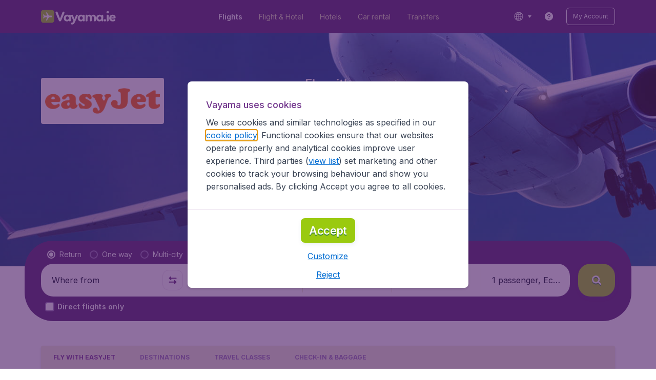

--- FILE ---
content_type: application/javascript
request_url: https://static-assets.travix.com/modules/sysdev/rms.ubt/d.min.76cc6cc00af8aa87e0895ec16010a43c.js
body_size: 22869
content:
!function(){var e=document.createElement("iframe");e.src="about:blank",e.frameBorder=0,e.style.cssText="width:1px; height: 1px; position:absolute; top: -1000px; left: -1000px;",e.onload=function(){var t=null;try{t=e.contentDocument||e.contentWindow?e.contentWindow.document:e.document}catch(i){t=e.document}if(!t||null==t)return;var i=t.body;i.style.cssText="width: 2000px;";window.CHLOROFP_STATUS="start";var n=function(){var e="prod";/fat(\d+)|uat|tripqate\./.test(location.host)?e="fat":/uat\.qa\.nt/.test(location.host)&&(e="uat");return e}(),a="";a=["fat","uat"].includes(n)?"https://device.fat78.trip.travix.com/chloro-device/v2/d":"https://chloro.travix.com/v2/d";var r,o,l=!1,s=null,p=null,u=null,c=!1,d="_RGUID",h="_RSG",g="_RDG",f=location.protocol+"//"+location.host,m={WEBGL_EXTENSIONS:["ANGLE_instanced_arrays","EXT_blend_minmax","EXT_color_buffer_half_float","EXT_disjoint_timer_query","EXT_frag_depth","EXT_sRGB","EXT_shader_texture_lod","EXT_texture_filter_anisotropic","MOZ_EXT_texture_filter_anisotropic","MOZ_WEBGL_compressed_texture_atc","MOZ_WEBGL_compressed_texture_s3tc","MOZ_WEBGL_depth_texture","MOZ_WEBGL_lose_context","OES_element_index_uint","OES_standard_derivatives","OES_texture_float","OES_texture_float_linear","OES_texture_half_float","OES_texture_half_float_linear","OES_vertex_array_object","WEBGL_color_buffer_float","WEBGL_compressed_texture_atc","WEBGL_compressed_texture_etc1","WEBGL_compressed_texture_s3tc","WEBGL_debug_renderer_info","WEBGL_debug_shaders","WEBGL_depth_texture","WEBGL_draw_buffers","WEBGL_lose_context","WEBKIT_EXT_texture_filter_anisotropic","WEBKIT_WEBGL_compressed_texture_atc","WEBKIT_WEBGL_compressed_texture_pvrtc","WEBKIT_WEBGL_compressed_texture_s3tc","WEBKIT_WEBGL_depth_texture","WEBKIT_WEBGL_lose_context"],WEBGL_fragmentShaderFloatIntPrecision:["highp/highp","highp/lowp","mediump/highp","mediump/lowp","not available"],FLASH_touchScreenType:["finger","none","stylus"],FLASH_cpuArchitecture:["arm","other","powerpc","sparc","x86"],FLASH_screenColor:["bw","color","gray","other"],FLASH_playerType:["activex","desktop","external","other","plugin","standalone"],NAVIGATOR_doNotTrack:["do not track","enable","unspecified"],NAVIGATOR_plugins:["2007 Microsoft Office system","360MMPlugin","360安全卫士 快速登录","ANT pic ocr plugin","APlayer ActiveX hosting plugin","AcroPDF.PDF","ActiveX hosting plugin for NPAPI","Adobe Acrobat","AdobeAAMDetect","AgControl.AgControl","AliSSOLogin plugin","AliWangWang Plug-In For Firefox and Netscape","Alipay Security Control 3","Alipay Security Payment Client Suit","Alipay security control","Alipay webmod control","BJCA Update","BaiduSafeInput","BaiduSetUp Plugin","BaiduYunGuanjia Application","Bang5Tao Plugin","Baofeng StormPlayer 5","Baofeng StormPlayer WebBrowser Plugin","BluRay Plug-in","CCBEnckey plugin","CCBInfoScan plugin","CCBNetSignCom plugin","CFCA CryptoKit BOC 3.3","CFCA CryptoKit CIB 3.0","CFCA CryptoKit CMBC 3.2","CFCA CryptoKit CMBC U2 3.0","CFCA npSecEditCtl.BOC.x86 1.0","CFCA npSecEditCtl.DaysPASS.x86 3.0","CFCA npSecEditCtl.SHRB.x86 3.0","CGB Online Banking Security Chrome Plugin","CGB Online Banking Security Firefox Plugin","CITICEdit","CMBCEDIT","CMBEdit Plugin","CNKI CAJAX Plugin","CNKI sysinfo Plugin","CaiNiaoPrint","China Online Banking Assistant","Chrome PDF Viewer","Chrome Remote Desktop Viewer","Chromium PDF Viewer","CmbcCom","Cssweb Hard Info","Cssweb Safe LoginHt","Dingding Screenshot Plug-In For Firefox and Netscape","EBestPay","Edge PDF Viewer","Fancy Game Plugin","Foxit Reader Plugin for Mozilla","GamePlugin","Google Update","HDZBCertCtrl.dll plugin","HDZBSNCtrl plugin","HunanTVPlugins","Intel® Identity Protection Technology","JDDongDong Plugin","Java Applet Plug-in","Java(TM) Platform SE 6 U30","Java(TM) Platform SE 7 U11","Java(TM) Platform SE 7 U15","Java(TM) Platform SE 7 U67","Java(TM) Platform SE 7 U71","Java(TM) Platform SE 8 U101","Java(TM) Platform SE 8 U25","Java(TM) Platform SE 8 U60","Java(TM) Platform SE 8 U66","Java(TM) Platform SE 8 U91","Lync Meeting Join Plug-in","MacromediaFlashPaper.MacromediaFlashPaper","Maxthon PDF Viewer","McAfee SecurityCenter","Microsoft Lync 2010 Meeting Join Plug-in","Microsoft Office 2003","Microsoft Office 2010","Microsoft Office 2013","Microsoft Office 2016","Microsoft® DRM","Microsoft® Windows Media Player Firefox Plugin","Msxml2.DOMDocument","Msxml2.XMLHTTP","NPCtrip","NPQQCertificate","NPQQPassword","NVIDIA 3D VISION","NVIDIA 3D Vision","Native Client","Native Widget Plugin","Nexon Game Controller","PPLive PPTV Plugin","PassGuard","PowerEnter Plug-in for BOSH","PowerEnter Plug-in for SRCB","PowerEnter Plug-in for UMS","PowerSign Plug-in for BOSH","PowerSign Plug-in for SPDB","QQ2013","QQDownload Plugin","QQGameHall Firefox Plugin","QQGamePlugin Pro","QQMail Plugin","QQMiniDL Plugin","QQMusic","QQMusic","QQPCMgr Detector","QuickTime Plug-in","QuickTime Plug-in 7.7.4","RealDownloader Plugin","RealNetworks(tm) RealDownloader Chrome Background Extension Plug-In (32-bit)","RealNetworks(tm) RealDownloader HTML5VideoShim Plug-In (32-bit)","RealNetworks(tm) RealDownloader PepperFlashVideoShim Plug-In (32-bit)","RealPlayer Download Plugin","RealPlayer(tm) G2 LiveConnect-Enabled Plug-In (32-bit)","Rising AntiVirus V16","SA-iSecurity Plug-in for BOSH","SA-iSecurity Plug-in for PAB","SA-iSecurity Plug-in for SPDBANK","SWCtl.SWCtl","SangforECPlugin","Scripting.Dictionary","SdpEdit","Shahai ShareCom Plugin","SharePoint Browser Plug-in","Shell.UIHelper","Shockwave Flash","Shockwave for Director","ShockwaveFlash.ShockwaveFlash","SignMessenger","Silverlight Plug-In","Skype Web Plugin","Sogou Explorer PrintScreen plugin","Sogou Explorer npruntime scriptable example plugin","Sogou plugin","TDCCtl.TDCCtl","Tencent FTN plug-in","Tencent QQ","Tencent SSO Platform","Tendyron CCB Get SN Plugin","Tendyron CCB ImportCert Plugin","Tenpay Security Control","Thunder DapCtrl NPAPI Plugin","TradeManager Plug-In For Firefox and Netscape","Turbo.net Plugin","UPEditor","Unity Player","WMPlayer.OCX","Wandoujia Plugin","Watchdata (Beijing) Limited npwdkctrl","WebKit built-in PDF","WebKit 内建 PDF","Widevine Content Decryption Module","Windows Media Player Plug-in Dynamic Link Library","Wiz","XunLei Plugin","XunLei User Plugin","XunLei User Plugin","YeePay SecureGuard","YoukuAgent","clear cache plugin for fsi","client binding plugin for fsi","com.sogou.sogoupdfviewer","full screen plugin for fsi","hao123BrowserTool","hd2gccbcertctrl plugin","hd2gccbsnctrl plugin","iQiyi Browser Plugin","iTrusChina iTrusPTA,XEnroll,iEnroll,hwPTA,UKeyInstalls Firefox Plugin","iTunes Application Detector","nbcbEdit","npABCUtilapp","npAssistComm Dynamic Link Library","npCCBGmSignCtrl","npCNCBChecker.dll","npCNCBGuard.dll","npCryptoKit.CertEnrollment.Pro.x86","npCryptoKit.CertEnrollment.SHRB.x86","npCryptoKit.SHRB.x86","npFT2000APIForNBCBank","npOEdit","npQQPhotoDrawEx","npScreenGrab Plugin","npSecCtl.dll","npStatusBarCreator plugin","npTongbuAddin","npTsGamePlugin","npWeiboDesktopAssist Plugin","npXEdit","npalicdo plugin","npdmccbplugin","npft_citic","npgd_citic","npiTools 动态链接库","npifox Dynamic Link Library","npnedit netease edit plugin","npxxin input plugin for fsi","rmocx.RealPlayer G2 Control","rmocx.RealPlayer G2 Control.1","shahai Password Plugin","signAssist","submit plugin for fsi","weatherplg","x-npcntvlive2-plugin","xfplay p2p plugin","上海农商银行签名控件","企业QQ","如意搜娱乐帮手","平安银行签名控件","应用宝一键安装插件","歪歪","电脑管家网址安全插件","百度极速下载助手","百度网页启动组件","百度软件中心助手","腾讯开放平台浏览器插件","腾讯视频"],NAVIGATOR_mimeTypes:["application/BaiduExpert-npplugin","application/HwPTA.iTrusHwPTA","application/HwWDkey.installWDkey","application/activex-manager","application/alidcp","application/aliedit","application/asx","application/atm-plugin","application/baiduexpert-npplugin","application/baidusetup-activex","application/baofeng-webbrowser-plugin","application/baofengwebplayer-plugin","application/bd-npYunWebDetect-plugin","application/bd-npupload-plugin","application/bd-npyunwebdetect-plugin","application/citic-npcncbchecker","application/client-activex","application/cmbc","application/cnki-cajax-plugin","application/cnki-sysinfo-plugin","application/coba","application/csswebhardinfo","application/csswebsafeloginht","application/dd-plugin","application/futuresplash","application/gameplugin","application/hunantv-plugin","application/hwpta.itrushwpta","application/hwwdkey.installwdkey","application/itunes-plugin","application/java-deployment-toolkit","application/mozilla-3dv-streaming-plugin","application/mozilla-ccbenckey-plugin","application/mozilla-ccbgmsignctrl-plugin","application/mozilla-ccbinfoscan-plugin","application/mozilla-ccbnetsign-plugin","application/mozilla-dmwz-ccbdevidctrl-plugin","application/mozilla-dmwz-writecert-plugin","application/mozilla-hdzb-2g-ccbcertctrl-plugin","application/mozilla-hdzb-2g-ccbsnctrl-plugin","application/mozilla-hdzb-ccbcertctrl-plugin","application/mozilla-hdzb-ccbsnctrl-plugin","application/mozilla-npqihooquicklogin","application/np-bddownload","application/np-bdsofthelperplug","application/npAliSSOLogin","application/np_xunlei_plugin","application/np_xunlei_plugin.2","application/npabcutilapp","application/npalicdo","application/npalissologin","application/npcryptokit.certenrollment.pro.x86","application/npcryptokit.certenrollment.shrb.x86","application/npcryptokit.cib.x86","application/npcryptokit.cmbc.u2.x86","application/npcryptokit.cmbc.x86","application/npft_citic","application/npgd_citic","application/npitools-plugin","application/npnedit-netease-edit-plugin","application/npoedit","application/npqqwebgame","application/npseceditctl.boc.x86","application/npseceditctl.dayspass.x86","application/npseceditctl.shrb.x86","application/nptxsso","application/npxedit","application/npxf-qqdownload","application/npxf-qqminidl","application/npxluser_plugin","application/pdf","application/player-activex","application/postscript","application/pta.itruspta.version.1","application/qqcert","application/qqedit","application/qqpcmgr-extensions-mozilla","application/qqphonemanagerplugin","application/qscall-plugin","application/sdp","application/sdp-edit","application/skype-web-plugin","application/sogou-computerinfo-plugin","application/sogou-native-widget-plugin","application/sogou-npprintscreen-scriptable-plugin","application/sogou-npruntime-scriptable-plugin","application/sogou-npruntime-statusbar-attacher-for-da-plugin","application/sogou-npruntime-statusbar-attacher-plugin","application/sogou-query-left-ticket-12306-plugin","application/sogou-start-gamecenter-lite-plugin","application/srcbsign-signer-plugin","application/tecent-qqlive-plugin","application/tecent-qqmusichelper-plugin","application/tecent-qzonemusic-plugin","application/tencent-qqphotodrawex2-plugin","application/tencentopenplatform","application/tsgameplugin","application/txftn-webkit","application/upeditor","application/upeditor-2","application/vnd.adobe.pdfxml","application/vnd.adobe.x-mars","application/vnd.adobe.xdp+xml","application/vnd.adobe.xfd+xml","application/vnd.adobe.xfdf","application/vnd.apple.mpegurl","application/vnd.chromium.remoting-viewer","application/vnd.fdf","application/vnd.microsoft.communicator.ocsmeeting","application/vnd.ppdf","application/vnd.rn-realdownloader-javascript","application/vnd.rn-realplayer-javascript","application/vnd.unity","application/ww-plugin","application/x-adobeaamdetect","application/x-aliinethealth-plugin","application/x-alisecctrl-plugin","application/x-baidu-safe","application/x-bang5taoplugin","application/x-baofeng-webbrowser-plugin","application/x-cainiaoprint","application/x-cgbeditchrome-plugin","application/x-cgbeditfirefox-plugin","application/x-checker","application/x-cmbc-edit","application/x-cmbedit","application/x-director","application/x-drm","application/x-drm-v2","application/x-ebestpay","application/x-google-chrome-pdf","application/x-google-chrome-print-preview-pdf","application/x-hao123dps-plugin","application/x-icbc-clientbinding","application/x-icbc-plugin-chrome-npclientbinding","application/x-icbc-plugin-chrome-npfullscreen","application/x-icbc-plugin-chrome-npsubmit","application/x-icbc-plugin-chrome-npxxin-input","application/x-icbc-plugin-submit","application/x-icbcnpxxin-plugin-input","application/x-itst-activex","application/x-java-vm","application/x-java-vm-npruntime","application/x-jit-sign-plugin-boc","application/x-juziagent-plugin","application/x-media-element-proxy-plugin","application/x-mfe-ipt","application/x-mpeg","application/x-mpegurl","application/x-mplayer2","application/x-ms-wmp","application/x-msoffice","application/x-msoffice14","application/x-nacl","application/x-npassistcomm-plugin","application/x-npclcache-plugin","application/x-npcntvlive2-plugin","application/x-npctrip","application/x-npecplugin","application/x-npfullscreen-plugin","application/x-npnxgame-cn","application/x-npnxminfo-cn","application/x-nppcmgr","application/x-pass-guard","application/x-pnacl","application/x-ppapi-widevine-cdm","application/x-pptv-plugin","application/x-qgassist","application/x-quartzcomposer","application/x-rn-downloaderchromebgext-plugin","application/x-rn-downloaderhtml5videoshim-plugin","application/x-rn-downloaderpepperflashvideoshim-plugin","application/x-ruyisoassistplg","application/x-screengrab-sina","application/x-sdp","application/x-sharepoint","application/x-sharepoint-uc","application/x-sharepoint-webkit","application/x-shockwave-flash","application/x-sign-messenger","application/x-signassist","application/x-silverlight","application/x-silverlight-2","application/x-tencent-qmail","application/x-tencent-qmail-webkit","application/x-tendyron-ccb-importcert-ctrl","application/x-tendyron-ccb-usbkey-ctrl","application/x-thunder-aplayer","application/x-thunder-dapctrl","application/x-vnd-csii-powerenter-bosh","application/x-vnd-csii-powerenter-srcb","application/x-vnd-csii-powerenter-ums","application/x-vnd-csii-powersign-bosh","application/x-vnd-csii-powersign-spdb","application/x-vnd-intel-webapi-updater","application/x-vnd-sa-isecurity-bosh","application/x-vnd-sa-isecurity-pab","application/x-vnd-sa-isecurity-spdbank","application/x-vnd.google.oneclickctrl.9","application/x-vnd.google.update3webcontrol.3","application/x-watchdata-importcert-ctrl","application/x-watchdata-usbkey-ctrl","application/x-weibodesktopassist-sina","application/x-wizbrother-wiz-ax","application/x-yeepay-edit","application/x-youkuagent","application/x360mmplugin","application/xfplay-plugin","audio/3gpp","audio/3gpp2","audio/aac","audio/aiff","audio/amr","audio/basic","audio/mp3","audio/mp4","audio/mpeg","audio/mpeg3","audio/mpegurl","audio/scpls","audio/wav","audio/x-aac","audio/x-aiff","audio/x-caf","audio/x-gsm","audio/x-m4a","audio/x-m4b","audio/x-m4p","audio/x-m4r","audio/x-mp3","audio/x-mpeg","audio/x-mpeg3","audio/x-mpegurl","audio/x-ms-wax","audio/x-ms-wma","audio/x-pn-realaudio-plugin","audio/x-scpls","audio/x-wav","image/jps","image/mpo","image/pns","text/pdf","video/3gpp","video/3gpp2","video/flc","video/mp4","video/mpeg","video/quicktime","video/x-m4v","video/x-mpeg","video/x-ms-asf","video/x-ms-asf-plugin","video/x-ms-wm","video/x-ms-wmv","video/x-ms-wvx","x-application/baofengwebplayer-plugin"],NAVIGATOR_language:["af","af-za","ar","ar-ae","ar-bh","ar-dz","ar-eg","ar-iq","ar-jo","ar-kw","ar-lb","ar-ly","ar-ma","ar-om","ar-qa","ar-sa","ar-sy","ar-tn","ar-ye","az","az-az-cyrl","az-az-latn","be","be-by","bg","bg-bg","bs-ba","ca","ca-es","cs","cs-cz","cy","cy-gb","da","da-dk","de","de-at","de-ch","de-de","de-li","de-lu","dv","dv-mv","el","el-gr","en","en-au","en-bz","en-ca","en-cb","en-gb","en-ie","en-jm","en-nz","en-ph","en-tt","en-us","en-za","en-zw","eo","es","es-ar","es-bo","es-cl","es-co","es-cr","es-do","es-ec","es-es","es-gt","es-hn","es-mx","es-ni","es-pa","es-pe","es-pr","es-py","es-sv","es-uy","es-ve","et","et-ee","eu","eu-es","fa","fa-ir","fi","fi-fi","fo","fo-fo","fr","fr-be","fr-ca","fr-ch","fr-fr","fr-lu","fr-mc","gl","gl-es","gu","gu-in","he","he-il","hi","hi-in","hr","hr-ba","hr-hr","hu","hu-hu","hy","hy-am","id","id-id","is","is-is","it","it-ch","it-it","ja","ja-jp","ka","ka-ge","kk","kk-kz","kn","kn-in","ko","ko-kr","kok","kok-in","ky","ky-kg","lt","lt-lt","lv","lv-lv","mi","mi-nz","mk","mk-mk","mn","mn-mn","mr","mr-in","ms","ms-bn","ms-my","mt","mt-mt","nb","nb-no","nl","nl-be","nl-nl","nn-no","ns","ns-za","pa","pa-in","pl","pl-pl","pt","pt-br","pt-pt","qu","qu-bo","qu-ec","qu-pe","ro","ro-ro","ru","ru-ru","sa","sa-in","se","se-fi","se-no","se-se","sk","sk-sk","sl","sl-si","sq","sq-al","sr-ba","sr-sp","sv","sv-fi","sv-se","sw","sw-ke","syr","syr-sy","ta","ta-in","te","te-in","th","th-th","tl","tl-ph","tn","tn-za","tr","tr-tr","ts","tt","tt-ru","uk","uk-ua","ur","ur-pk","uz","uz-uz","vi","vi-vn","xh","xh-za","zh","zh-cn","zh-hk","zh-mo","zh-sg","zh-tw","zu","zu-za"],BASIC_os:["android","ios","linux","mac","other","windows","windows phone"],BASIC_DeviceType:["desktop","mobiledevice"],FONTS:["Agency FB","Aharoni","Algerian","Andalus","Angsana New","AngsanaUPC","Aparajita","Arabic Typesetting","Arial","Arial Black","Arial Narrow","Arial Rounded MT Bold","Arial Unicode MS","Baskerville Old Face","Batang","BatangChe","Bauhaus 93","Bell MT","Berlin Sans FB","Berlin Sans FB Demi","Bernard MT Condensed","Bodoni MT","Bodoni MT Black","Bodoni MT Poster Compressed","Book Antiqua","Bookman Old Style","Bookshelf Symbol 7","Britannic Bold","Broadway","Browallia New","BrowalliaUPC","Brush Script MT","Calibri","Calibri Light","Californian FB","Calisto MT","Cambria","Cambria Math","Candara","Castellar","Centaur","Century","Century Gothic","Century Schoolbook","Chiller","Colonna MT","Comic Sans MS","Consolas","Constantia","Cooper Black","Copperplate Gothic Bold","Copperplate Gothic Light","Corbel","Cordia New","CordiaUPC","Courier New","Curlz MT","DFKai-SB","DaunPenh","David","DilleniaUPC","DokChampa","Dotum","DotumChe","Ebrima","Edwardian Script ITC","Elephant","Engravers MT","Eras Bold ITC","Eras Demi ITC","Eras Light ITC","Eras Medium ITC","Estrangelo Edessa","EucrosiaUPC","Euphemia","Felix Titling","Footlight MT Light","Forte","FrankRuehl","Franklin Gothic Book","Franklin Gothic Demi","Franklin Gothic Demi Cond","Franklin Gothic Heavy","Franklin Gothic Medium","Franklin Gothic Medium Cond","FreesiaUPC","Freestyle Script","French Script MT","Gabriola","Garamond","Gautami","Georgia","Gigi","Gill Sans MT","Gill Sans MT Condensed","Gill Sans MT Ext Condensed Bold","Gill Sans Ultra Bold","Gill Sans Ultra Bold Condensed","Gisha","Gloucester MT Extra Condensed","Goudy Old Style","Goudy Stout","Gulim","GulimChe","Gungsuh","GungsuhChe","Haettenschweiler","Harlow Solid Italic","Harrington","High Tower Text","Impact","Imprint MT Shadow","Informal Roman","IrisUPC","Iskoola Pota","JasmineUPC","Jokerman","Juice ITC","Kalinga","Kartika","Khmer UI","KodchiangUPC","Kokila","Kristen ITC","Kunstler Script","Lao UI","Latha","Leelawadee","Levenim MT","LilyUPC","Lucida Bright","Lucida Calligraphy","Lucida Console","Lucida Fax","Lucida Handwriting","Lucida Sans","Lucida Sans Typewriter","Lucida Sans Unicode","MS Gothic","MS Mincho","MS Outlook","MS PGothic","MS PMincho","MS Reference Sans Serif","MS Reference Specialty","MS UI Gothic","MT Extra","MV Boli","Magneto","Maiandra GD","Malgun Gothic","Mangal","Marlett","Matura MT Script Capitals","Meiryo","Meiryo UI","Microsoft Himalaya","Microsoft JhengHei","Microsoft New Tai Lue","Microsoft PhagsPa","Microsoft Sans Serif","Microsoft Tai Le","Microsoft Uighur","Microsoft Yi Baiti","MingLiU","MingLiU-ExtB","MingLiU_HKSCS","MingLiU_HKSCS-ExtB","Miriam","Miriam Fixed","Mistral","Modern No. 20","Mongolian Baiti","Monotype Corsiva","MoolBoran","Narkisim","Niagara Engraved","Niagara Solid","Nyala","OCR A Extended","Old English Text MT","Onyx","PMingLiU","PMingLiU-ExtB","Palatino Linotype","Papyrus","Parchment","Perpetua","Perpetua Titling MT","Plantagenet Cherokee","Playbill","Poor Richard","Pristina","Raavi","Ravie","Rockwell","Rockwell Condensed","Rockwell Extra Bold","Rod","Sakkal Majalla","Segoe Print","Segoe Script","Segoe UI","Segoe UI Light","Segoe UI Semibold","Segoe UI Symbol","Shonar Bangla","Showcard Gothic","Shruti","SimSun-ExtB","Simplified Arabic","Simplified Arabic Fixed","Snap ITC","Stencil","Sylfaen","Symbol","Tahoma","Tempus Sans ITC","Times New Roman","Traditional Arabic","Trebuchet MS","Tunga","Tw Cen MT","Utsaah","Vani","Verdana","Vijaya","Viner Hand ITC","Vivaldi","Vladimir Script","Vrinda","Webdings","Wide Latin","Wingdings","Wingdings 2","Wingdings 3","仿宋","华文中宋","华文仿宋","华文宋体","华文彩云","华文新魏","华文楷体","华文琥珀","华文细黑","华文行楷","华文隶书","宋体","幼圆","微软雅黑","新宋体","方正姚体","方正舒体","楷体","隶书","黑体"],WEBGL_contextName_webgl:"webgl",WEBGL_contextName_experimental:"experimental-webgl",COLLECTOR_LOADER:["desktop","h5","hybrid","nativeapp"],UNKOWN:"unkown",UNKOWN_IX:255,UNKOWN_IX2:15,CPUNUM_LIST:[1,2,4,8,16,32,64,128],BOOLEAN_ENUM:[!0,!1]},v=function(e){if(!e)return!1;if("object"!=typeof e)return!0;for(var t in e)if(Object.prototype.hasOwnProperty.call(e,t))return!0;return!1},S=["0","1","2","3","4","5","6","7","8","9","a","b","c","d","e","f"],y=function(e){for(var t=e.length,i="",n=0;n<t;n++)i+=S[(240&e[n])>>>4],i+=S[15&e[n]];return i},T="undefined"==typeof JSON||void 0===JSON.stringify?function(e){var t=typeof e;if("object"!=t||null===e)return"string"==t&&(e='"'+e+'"'),String(e);var i,n,a=[],r=e&&e.constructor==Array;for(i in e)t=typeof(n=e[i]),void 0!==n&&"--"!==n&&("string"==t?n='"'+n+'"':"object"==t&&null!==n&&(n=T(n)),a.push((r?"":'"'+i+'":')+String(n)));return(r?"[":"{")+String(a)+(r?"]":"}")}:JSON.stringify,x=function(e){var t=new $;if(e.basic){var i=t.encodeStatic(D),n=y(i);return M.compressToEncodedURIComponent(n)}i=t.encodeDynamic(e),n=y(i);return M.compressToEncodedURIComponent(n)},w=function(){var e=decodeURIComponent,t=encodeURIComponent,i={};function n(e){return"string"==typeof e}function a(e){return n(e)&&""!==e}function r(e){if(!a(e))throw new TypeError("Cookie name must be a non-empty string")}function o(e){return e}return i.get=function(t,i){r(t),i="function"==typeof i?{converter:i}:i||{};var a=function(t,i){var a={};if(n(t)&&t.length>0)for(var r,l,s,p=i?e:o,u=t.split(/;\s/g),c=0,d=u.length;c<d;c++){if((s=u[c].match(/([^=]+)=/i))instanceof Array)try{r=e(s[1]),l=p(u[c].substring(s[1].length+1))}catch(e){}else r=e(u[c]),l="";r&&(a[r]=l)}return a}(document.cookie,!i.raw);return(i.converter||o)(a[t])},i.set=function(e,i,n){r(e);var o=(n=n||{}).expires,l=n.domain,s=n.path;n.raw||(i=t(String(i)));var p=e+"="+i,u=o;return"number"==typeof u&&(u=new Date).setDate(u.getDate()+o),u instanceof Date&&(p+="; expires="+u.toUTCString()),a(l)&&(p+="; domain="+l),a(s)&&(p+="; path="+s),n.secure&&(p+="; secure"),document.cookie=p,p},i.remove=function(e,t){return(t=t||{}).expires=new Date(0),this.set(e,"",t)},i}(),C=(b=function(e,t){e=[e[0]>>>16,65535&e[0],e[1]>>>16,65535&e[1]],t=[t[0]>>>16,65535&t[0],t[1]>>>16,65535&t[1]];var i=[0,0,0,0];return i[3]+=e[3]+t[3],i[2]+=i[3]>>>16,i[3]&=65535,i[2]+=e[2]+t[2],i[1]+=i[2]>>>16,i[2]&=65535,i[1]+=e[1]+t[1],i[0]+=i[1]>>>16,i[1]&=65535,i[0]+=e[0]+t[0],i[0]&=65535,[i[0]<<16|i[1],i[2]<<16|i[3]]},B=function(e,t){e=[e[0]>>>16,65535&e[0],e[1]>>>16,65535&e[1]],t=[t[0]>>>16,65535&t[0],t[1]>>>16,65535&t[1]];var i=[0,0,0,0];return i[3]+=e[3]*t[3],i[2]+=i[3]>>>16,i[3]&=65535,i[2]+=e[2]*t[3],i[1]+=i[2]>>>16,i[2]&=65535,i[2]+=e[3]*t[2],i[1]+=i[2]>>>16,i[2]&=65535,i[1]+=e[1]*t[3],i[0]+=i[1]>>>16,i[1]&=65535,i[1]+=e[2]*t[2],i[0]+=i[1]>>>16,i[1]&=65535,i[1]+=e[3]*t[1],i[0]+=i[1]>>>16,i[1]&=65535,i[0]+=e[0]*t[3]+e[1]*t[2]+e[2]*t[1]+e[3]*t[0],i[0]&=65535,[i[0]<<16|i[1],i[2]<<16|i[3]]},A=function(e,t){return 32==(t%=64)?[e[1],e[0]]:t<32?[e[0]<<t|e[1]>>>32-t,e[1]<<t|e[0]>>>32-t]:(t-=32,[e[1]<<t|e[0]>>>32-t,e[0]<<t|e[1]>>>32-t])},_=function(e,t){return 0==(t%=64)?e:t<32?[e[0]<<t|e[1]>>>32-t,e[1]<<t]:[e[1]<<t-32,0]},P=function(e,t){return[e[0]^t[0],e[1]^t[1]]},E=function(e){return e=P(e,[0,e[0]>>>1]),e=B(e,[4283543511,3981806797]),e=P(e,[0,e[0]>>>1]),e=B(e,[3301882366,444984403]),e=P(e,[0,e[0]>>>1])},function(e,t){t=t||0;for(var i=(e=e||"").length%16,n=e.length-i,a=[0,t],r=[0,t],o=[0,0],l=[0,0],s=[2277735313,289559509],p=[1291169091,658871167],u=0;u<n;u+=16)o=[255&e.charCodeAt(u+4)|(255&e.charCodeAt(u+5))<<8|(255&e.charCodeAt(u+6))<<16|(255&e.charCodeAt(u+7))<<24,255&e.charCodeAt(u)|(255&e.charCodeAt(u+1))<<8|(255&e.charCodeAt(u+2))<<16|(255&e.charCodeAt(u+3))<<24],l=[255&e.charCodeAt(u+12)|(255&e.charCodeAt(u+13))<<8|(255&e.charCodeAt(u+14))<<16|(255&e.charCodeAt(u+15))<<24,255&e.charCodeAt(u+8)|(255&e.charCodeAt(u+9))<<8|(255&e.charCodeAt(u+10))<<16|(255&e.charCodeAt(u+11))<<24],o=B(o,s),o=A(o,31),o=B(o,p),a=P(a,o),a=A(a,27),a=b(a,r),a=b(B(a,[0,5]),[0,1390208809]),l=B(l,p),l=A(l,33),l=B(l,s),r=P(r,l),r=A(r,31),r=b(r,a),r=b(B(r,[0,5]),[0,944331445]);switch(o=[0,0],l=[0,0],i){case 15:l=P(l,_([0,e.charCodeAt(u+14)],48));case 14:l=P(l,_([0,e.charCodeAt(u+13)],40));case 13:l=P(l,_([0,e.charCodeAt(u+12)],32));case 12:l=P(l,_([0,e.charCodeAt(u+11)],24));case 11:l=P(l,_([0,e.charCodeAt(u+10)],16));case 10:l=P(l,_([0,e.charCodeAt(u+9)],8));case 9:l=P(l,[0,e.charCodeAt(u+8)]),l=B(l,p),l=A(l,33),l=B(l,s),r=P(r,l);case 8:o=P(o,_([0,e.charCodeAt(u+7)],56));case 7:o=P(o,_([0,e.charCodeAt(u+6)],48));case 6:o=P(o,_([0,e.charCodeAt(u+5)],40));case 5:o=P(o,_([0,e.charCodeAt(u+4)],32));case 4:o=P(o,_([0,e.charCodeAt(u+3)],24));case 3:o=P(o,_([0,e.charCodeAt(u+2)],16));case 2:o=P(o,_([0,e.charCodeAt(u+1)],8));case 1:o=P(o,[0,e.charCodeAt(u)]),o=B(o,s),o=A(o,31),o=B(o,p),a=P(a,o)}return a=P(a,[0,e.length]),r=P(r,[0,e.length]),a=b(a,r),r=b(r,a),a=E(a),r=E(r),a=b(a,r),r=b(r,a),("00000000"+(a[0]>>>0).toString(16)).slice(-8)+("00000000"+(a[1]>>>0).toString(16)).slice(-8)+("00000000"+(r[0]>>>0).toString(16)).slice(-8)+("00000000"+(r[1]>>>0).toString(16)).slice(-8)});var b,B,A,_,P,E;function I(e){var t=e||50,i=[];this.push=function(e){return null!=e&&(i.length==t&&this.pop(),i.unshift(e),!0)},this.pop=function(){return i.pop()},this.size=function(){return i.length},this.getData=function(){return i}}var O=function(){this._callbacks={},this._fired={}};O.prototype.bind=function(e,t,i){e.attachEvent?(e["e"+t+i]=i,e[t+i]=function(){e["e"+t+i](window.event)},e.attachEvent("on"+t,e[t+i])):e.addEventListener(t,i,!1)},O.prototype.bindOnce=function(e,t,i){var n=this,a=function(){i.apply(this,arguments),n.unbind(e,t,a)};return this.bind(e,t,a),this},O.prototype.unbind=function(e,t,i){e.detachEvent?(e.detachEvent("on"+t,e[t+i]),e[t+i]=null):e.removeEventListener(t,i,!1)},O.prototype.addListener=function(e,t){return this._callbacks[e]=this._callbacks[e]||[],this._callbacks[e].push(t),this},O.prototype.once=function(e,t){var i=this,n=function(){t.apply(i,arguments),i.removeListener(e,n)};return i.addListener(e,n),this},O.prototype.removeListener=function(e,t){var i,n,a=this._callbacks;if(!e)return this;if(t){if(!(i=a[e]))return this;n=i.length;for(var r=0;r<n;r++)if(t===i[r]){i.splice(r,1);break}}else a[e]=[]},O.prototype.fire=function(e,t){var i,n,a,r=this._callbacks;this._fired;if(!r[e])return this;if(i=r[e])for(n=0,a=i.length;n<a;n++)i[n].apply(this,Array.prototype.slice.call(arguments,1))},O.prototype._when=function(){var e,t,i,n,a,r,o,l;if(o=arguments.length,e=Array.prototype.slice.apply(arguments,[0,o-2]),i=arguments[o-1],"function"!=typeof(t=arguments[o-2]))return this;r=this,a=e.length;var s=function(){for(var i=[],n=!0,o=0;o<a;o++){if(!r._fired.hasOwnProperty(e[o])||!r._fired[e[o]].hasOwnProperty("data")){n=!1;break}var l=r._fired[e[o]].data;i.push(l)}n&&t.apply(null,[i])};l=i?"once":"addListener";var p=function(e){r[l](e,(function(t){r._fired[e]=r._fired[e]||{},r._fired[e].data=t,s()}))};for(n=0;n<a;n++)p(e[n])},O.prototype.when=function(){var e=Array.prototype.concat.apply([],arguments);return e.push(!1),this._when.apply(this,e),this},O.prototype.whenOnce=function(){var e=Array.prototype.concat.apply([],arguments);return e.push(!0),this._when.apply(this,e),this},O.prototype.after=function(e,t,i){if(0===t)return i.apply(null,[]),this;var n=this,a=[],r=function(o){a.push(o),--t<1&&(n.removeListener(e,r),i.apply(n,[a]))};return n.addListener(e,r),this};var M=(L="ABCDEFGHIJKLMNOPQRSTUVWXYZabcdefghijklmnopqrstuvwxyz0123456789+-$",k=String.fromCharCode,R={},{compressToEncodedURIComponent:function(e){return null==e?"":function(e,t,i){if(null==e)return"";var n,a,r,o={},l={},s="",p="",u="",c=2,d=3,h=2,g=[],f=0,m=0;for(r=0;r<e.length;r+=1)if(s=e.charAt(r),Object.prototype.hasOwnProperty.call(o,s)||(o[s]=d++,l[s]=!0),p=u+s,Object.prototype.hasOwnProperty.call(o,p))u=p;else{if(Object.prototype.hasOwnProperty.call(l,u)){if(u.charCodeAt(0)<256){for(n=0;n<h;n++)f<<=1,m==t-1?(m=0,g.push(i(f)),f=0):m++;for(a=u.charCodeAt(0),n=0;n<8;n++)f=f<<1|1&a,m==t-1?(m=0,g.push(i(f)),f=0):m++,a>>=1}else{for(a=1,n=0;n<h;n++)f=f<<1|a,m==t-1?(m=0,g.push(i(f)),f=0):m++,a=0;for(a=u.charCodeAt(0),n=0;n<16;n++)f=f<<1|1&a,m==t-1?(m=0,g.push(i(f)),f=0):m++,a>>=1}0==--c&&(c=Math.pow(2,h),h++),delete l[u]}else for(a=o[u],n=0;n<h;n++)f=f<<1|1&a,m==t-1?(m=0,g.push(i(f)),f=0):m++,a>>=1;0==--c&&(c=Math.pow(2,h),h++),o[p]=d++,u=String(s)}if(""!==u){if(Object.prototype.hasOwnProperty.call(l,u)){if(u.charCodeAt(0)<256){for(n=0;n<h;n++)f<<=1,m==t-1?(m=0,g.push(i(f)),f=0):m++;for(a=u.charCodeAt(0),n=0;n<8;n++)f=f<<1|1&a,m==t-1?(m=0,g.push(i(f)),f=0):m++,a>>=1}else{for(a=1,n=0;n<h;n++)f=f<<1|a,m==t-1?(m=0,g.push(i(f)),f=0):m++,a=0;for(a=u.charCodeAt(0),n=0;n<16;n++)f=f<<1|1&a,m==t-1?(m=0,g.push(i(f)),f=0):m++,a>>=1}0==--c&&(c=Math.pow(2,h),h++),delete l[u]}else for(a=o[u],n=0;n<h;n++)f=f<<1|1&a,m==t-1?(m=0,g.push(i(f)),f=0):m++,a>>=1;0==--c&&(c=Math.pow(2,h),h++)}for(a=2,n=0;n<h;n++)f=f<<1|1&a,m==t-1?(m=0,g.push(i(f)),f=0):m++,a>>=1;for(;;){if(f<<=1,m==t-1){g.push(i(f));break}m++}return g.join("")}(e,6,(function(e){return L.charAt(e)}))},decompressFromEncodedURIComponent:function(e){if(e&&null!=e&&""!=e)return function(e,t,i){var n,a,r,o,l,s,p,u=[],c=4,d=4,h=3,g="",f=[],m={val:i(0),position:t,index:1};for(n=0;n<3;n+=1)u[n]=n;for(r=0,l=Math.pow(2,2),s=1;s!=l;)o=m.val&m.position,m.position>>=1,0==m.position&&(m.position=t,m.val=i(m.index++)),r|=(o>0?1:0)*s,s<<=1;switch(r){case 0:for(r=0,l=Math.pow(2,8),s=1;s!=l;)o=m.val&m.position,m.position>>=1,0==m.position&&(m.position=t,m.val=i(m.index++)),r|=(o>0?1:0)*s,s<<=1;p=k(r);break;case 1:for(r=0,l=Math.pow(2,16),s=1;s!=l;)o=m.val&m.position,m.position>>=1,0==m.position&&(m.position=t,m.val=i(m.index++)),r|=(o>0?1:0)*s,s<<=1;p=k(r);break;case 2:return""}for(u[3]=p,a=p,f.push(p);;){if(m.index>e)return"";for(r=0,l=Math.pow(2,h),s=1;s!=l;)o=m.val&m.position,m.position>>=1,0==m.position&&(m.position=t,m.val=i(m.index++)),r|=(o>0?1:0)*s,s<<=1;switch(p=r){case 0:for(r=0,l=Math.pow(2,8),s=1;s!=l;)o=m.val&m.position,m.position>>=1,0==m.position&&(m.position=t,m.val=i(m.index++)),r|=(o>0?1:0)*s,s<<=1;u[d++]=k(r),p=d-1,c--;break;case 1:for(r=0,l=Math.pow(2,16),s=1;s!=l;)o=m.val&m.position,m.position>>=1,0==m.position&&(m.position=t,m.val=i(m.index++)),r|=(o>0?1:0)*s,s<<=1;u[d++]=k(r),p=d-1,c--;break;case 2:return f.join("")}if(0==c&&(c=Math.pow(2,h),h++),u[p])g=u[p];else{if(p!==d)return null;g=a+a.charAt(0)}f.push(g),u[d++]=a+g.charAt(0),a=g,0==--c&&(c=Math.pow(2,h),h++)}}((e=e.replace(/ /g,"+")).length,32,(function(t){return function(e,t){if(!R[e]){R[e]={};for(var i=0;i<e.length;i++)R[e][e.charAt(i)]=i}return R[e][t]}(L,e.charAt(t))}))}});var L,k,R;var N,V=function(){var e,t=window,i=(t.XMLHttpRequest&&"withCredentials"in new t.XMLHttpRequest?e=t.XMLHttpRequest:t.XDomainRequest&&(e=t.XDomainRequest),e),n=["head","get","post","put","delete"],a={};function r(e){this.init(e)}r.prototype.init=function(e){var t=this;t.xhr=new i,t.method=e.method,t.url=e.url,t.success=e.success,t.error=e.error;try{t.xhr.timeout=2e3,t.xhr.ontimeout=function(e){},!0===e.credentials&&(t.xhr.withCredentials=!0)}catch(e){}var n=e.params?e.params:e.data;return t.headers=e.headers,t.send(n),t},r.prototype.send=function(e){var t=this;void 0!==t.success&&(t.xhr.onload=function(){t.success.call(this,this.responseText)}),void 0!==t.error&&(t.xhr.error=function(){t.error.call(this,this.responseText)}),t.xhr.open(t.method,t.url,!0),t.xhr.withCredentials=!0,void 0!==t.headers&&t.setHeaders();try{e?t.xhr.send(e):t.xhr.send()}catch(t){console&&console.error&&console.error("failed to send data="+e)}return t},r.prototype.setHeaders=function(){var e,t=this,i=t.headers;try{for(e in i)i.hasOwnProperty(e)&&t.xhr.setRequestHeader(e,i[e])}catch(e){}return t};for(var o=0;o<n.length;o++)!function(){var e=n[o];a[e]=function(t,i){var n={};if(void 0===t)throw new Error("CORS: url must be defined");return"object"==typeof t?n=t:("function"==typeof i&&(n.success=i),n.url=t),n.method=e.toUpperCase(),new r(n).xhr}}();return a}(),D={basic:{},header:{},navigator:{},screenData:{},sysfonts:{},geoAndISP:{},webGL:{},webRtc:{},battery:{},browserType:{},performanceTiming:{},canvasFp:{},visTime:[],flash:{},other:{}},z=[],F=[],G=[];!function(e){try{var t={},i=window.RTCPeerConnection||window.mozRTCPeerConnection||window.webkitRTCPeerConnection;window.webkitRTCPeerConnection;if(!i){var n=document.createElement("iframe");n.style.display="none",n.sandbox="allow-same-origin",n.addEventListener("DOMNodeInserted",(function(e){e.stopPropagation()}),!1),n.addEventListener("DOMNodeInsertedIntoDocument",(function(e){e.stopPropagation()}),!1),document.documentElement.appendChild(n);var a=n.contentWindow;i=a.RTCPeerConnection||a.mozRTCPeerConnection||a.webkitRTCPeerConnection,!!a.webkitRTCPeerConnection}var r=new i({iceServers:[{urls:"stun:stun.services.mozilla.com"}]},{optional:[{RtpDataChannels:!0}]});function o(i){if(i){var n=/([0-9]{1,3}(\.[0-9]{1,3}){3}|[a-f0-9]{1,4}(:[a-f0-9]{0,4}){5})/.exec(i);if(!(null===n||n.length<1)){var a=n[1];void 0===t[a]&&e(a),t[a]=!0}}}r.onicecandidate=function(e){N=!0,e.candidate&&(o(e.candidate.candidate),e.candidate.candidate&&G.push(e.candidate.candidate))},r.createDataChannel(""),r.createOffer((function(e){r.setLocalDescription(e,(function(){}),(function(){}))}),(function(){})).catch((function(e){})),setTimeout((function(){try{if(r&&r.localDescription&&r.localDescription.sdp)r.localDescription.sdp.split("\n").forEach((function(e){null!=e&&0===e.indexOf("a=candidate:")&&o(e)}))}catch(e){}}),100)}catch(l){}}((function(e){F.push(e)}));function U(e){try{return window[e]}catch(e){}return null}var W=function(){return{numMimeTypes:navigator.mimeTypes.length,numPlugins:navigator.plugins.length,useragent:navigator.userAgent,plugins:function(){try{for(var e=function(){var e=[];if(Object.getOwnPropertyDescriptor&&Object.getOwnPropertyDescriptor(window,"ActiveXObject")||"ActiveXObject"in window)for(var t=["AcroPDF.PDF","Adodb.Stream","AgControl.AgControl","DevalVRXCtrl.DevalVRXCtrl.1","MacromediaFlashPaper.MacromediaFlashPaper","Msxml2.DOMDocument","Msxml2.XMLHTTP","PDF.PdfCtrl","QuickTime.QuickTime","QuickTimeCheckObject.QuickTimeCheck.1","RealPlayer","RealPlayer.RealPlayer(tm) ActiveX Control (32-bit)","RealVideo.RealVideo(tm) ActiveX Control (32-bit)","Scripting.Dictionary","SWCtl.SWCtl","Shell.UIHelper","ShockwaveFlash.ShockwaveFlash","Skype.Detection","TDCCtl.TDCCtl","WMPlayer.OCX","rmocx.RealPlayer G2 Control","rmocx.RealPlayer G2 Control.1"],i=0;i<t.length;i++){var n=t[i];try{new ActiveXObject(n),e.push({pluginName:n})}catch(e){}}return e}(),t=0,i=navigator.plugins.length;t<i;t++)navigator.plugins[t]&&e.push({fileName:navigator.plugins[t].filename,pluginName:navigator.plugins[t].name,Description:navigator.plugins[t].description,Version:navigator.plugins[t].version});return e}catch(e){return window.__bfi.push(["_devTrace","243111",{type:"plugins_catch",msg:e.message}]),[]}}(),language:navigator.language||navigator.userLanguage||navigator.browserLanguage||navigator.systemLanguage,vendor:window.navigator.vendor,mimeTypes:function(){for(var e=[],t=0,i=navigator.mimeTypes.length;t<i;t++)navigator.mimeTypes[t]&&e.push({type:navigator.mimeTypes[t].type,Description:navigator.mimeTypes[t].description});return e}(),appVersion:window.navigator.appVersion,numCPU:window.navigator.hardwareConcurrency,appName:window.navigator.appName,appCodeName:window.navigator.appCodeName,cookieEnabled:navigator.cookieEnabled,cpuClass:window.navigator.cpuClass,doNotTrack:navigator.doNotTrack?navigator.doNotTrack:navigator.msDoNotTrack?navigator.msDoNotTrack:window.doNotTrack?window.doNotTrack:void 0,platform:navigator.platform,product:window.navigator.product,productSub:window.navigator.productSub,vendorSub:window.navigator.vendorSub,buildID:navigator.buildID}},H=function(){for(var e=location.hostname,t=["ctrip.co.kr","ctrip.co.id","ctrip.co.th","ctrip.com.hk","thetrainpal.co.uk"],i=!0,n=0,a=t.length;n<a;n++)if(e.indexOf(t[n])>0){e=t[n],i=!1;break}if(i){var r=e.split(".").reverse();if(r.length<1)return e;if(r.length<=3)e=r[1]+"."+r[0];else{var o="";for(n=r.length-2;n>=0;n--)o+=r[n]+".";e=o.substring(0,o.length-1)}}return e},X=function(e,t){if(t){t=t.replace(/^\s+|\s+$/g,"");var i=H(),n={path:"/",expires:new Date(2098,1,1),domain:i};w.set(e,t,n),window.CHLOROFP_STATUS="set_cookie_success",e!=d&&e!=h&&e!=g||(c=!0)}};function q(e){for(var t in e)null==e[t]||null==e[t]||NaN==e[t]?delete e[t]:"object"==typeof e[t]?v(e[t])?q(e[t]):delete e[t]:"[object Array]"===Object.prototype.toString.call(e[t])&&e[t].length<1&&delete e[t]}var K=function(){var e,n,a;idleRunner((function(){var e,t,i,n,a;window.CHLOROFP_STATUS="basic",D.basic={platform:navigator.platform.toLowerCase(),os:(n="Other",a=navigator.userAgent.toLowerCase(),a.indexOf("windows phone")>=0?n="Windows Phone":a.indexOf("win")>=0?n="Windows":a.indexOf("android")>=0?n="Android":a.indexOf("linux")>=0?n="Linux":a.indexOf("iphone")>=0||a.indexOf("ipad")>=0?n="iOS":a.indexOf("mac")>=0&&(n="Mac"),n),architecture:navigator.oscpu,DeviceType:"ontouchstart"in window||navigator.maxTouchPoints>0||navigator.msMaxTouchPoints>0?"mobileDevice":"desktop",Browser:(t=navigator.userAgent,i=t.match(/(opera|chrome|safari|firefox|msie|trident(?=\/))\/?\s*(\d+)/i)||[],/trident/i.test(i[1])?"IE "+((e=/\brv[ :]+(\d+)/g.exec(t)||[])[1]||""):"Chrome"===i[1]&&null!=(e=t.match(/\b(OPR|Edge)\/(\d+)/))?e.slice(1).join(" ").replace("OPR","Opera"):(i=i[2]?[i[1],i[2]]:[navigator.appName,navigator.appVersion,"-?"],null!=(e=t.match(/version\/(\d+)/i))&&i.splice(1,1,e[1]),i.join(" "))),localStorage:!!U("localStorage"),sessionStorage:!!U("sessionStorage")}})),idleRunner((function(){window.CHLOROFP_STATUS="header",D.header={Connection:navigator.onLine,historyLength:history.length}})),idleRunner((function(){window.CHLOROFP_STATUS="navigatorData",D.navigator=W()})),idleRunner((function(){window.CHLOROFP_STATUS="screenData",D.screenData={width:screen.width,height:screen.height,availWidth:screen.availWidth,availHeight:screen.availHeight,colorDepth:screen.colorDepth,pixelDepth:screen.pixelDepth,devicePixelRatio:window.devicePixelRatio||1,realWidth:screen.width*(window.devicePixelRatio||1),realHeight:screen.height*(window.devicePixelRatio||1)}})),idleRunner((function(){window.CHLOROFP_STATUS="geoAndISP",D.geoAndISP={latitude:void 0,longitude:void 0,ClientTimezoneOffset:(new Date).getTimezoneOffset()}})),idleRunner((function(){window.CHLOROFP_STATUS="webRtc",D.webRtc={shouldBeSupported:!!(navigator.getUserMedia||navigator.webkitGetUserMedia||navigator.mozGetUserMedia),deviceEnum:!1,mediaSources:z,AudioContext:!!window.AudioContext||!!window.webkitAudioContext,hasMic:void 0,hasWebcam:void 0,hasSpeaker:void 0,deviceCount:void 0,IceSupport:N,IceCandidates:G,IPADDR:F}})),idleRunner((function(){window.CHLOROFP_STATUS="getBatteryInfo",function(e){try{var t=navigator.battery||navigator.webkitBattery||navigator.mozBattery||navigator.msBattery;t?(t.charging,t.level,t.dischargingTime):"function"!=typeof navigator.getBattery||navigator.getBattery().then((function(e){e.charging,e.level,e.dischargingTime})).catch((function(e){window.__bfi.push(["_tracklog","243111",JSON.stringify({type:"getBattery_catch",msg:e.message})])}))}catch(e){window.__bfi.push(["_tracklog","243111",JSON.stringify({type:"getBatteryInfo_error",msg:e.message})])}}(D.battery)})),idleRunner((function(){var e,t,i,n,a,r,o,l;window.CHLOROFP_STATUS="getBrowserType",D.browserType=(e=!!window.opr&&!!opr.addons||!!window.opera||navigator.userAgent.indexOf(" OPR/")>=0,t="undefined"!=typeof InstallTrigger,i=Object.prototype.toString.call(window.HTMLElement).indexOf("Constructor")>0,n=!!document.documentMode,a=!n&&!!window.StyleMedia,r=!!window.chrome&&!!window.chrome.webstore,o=(r||e)&&!!window.CSS,l=navigator.userAgent,navigator.appVersion,{isOpera:e,isFirefox:t,isSafari:i,isIE:n,isEdge:a,isChrome:r,isBlink:o,isWebKit:l.indexOf("AppleWebKit")>-1,isWeixin:l.indexOf("MicroMessenger")>-1,isQQ:" qq"==l.match(/\sQQ/i)})})),idleRunner((function(){window.CHLOROFP_STATUS="getTiming",D.performanceTiming=function(){if("undefined"!=typeof performance&&performance&&performance.timing){var e={};for(var t in performance.timing)"number"==typeof performance.timing[t]&&(e[t]=performance.timing[t]);return e}return{}}()})),idleRunner((function(){window.CHLOROFP_STATUS="getVisitPageTime",D.visTime=function(){try{var e,t="page_time";null!=U("localStorage")&&(e=localStorage.getItem(t));var i=w.get(t);if(e&&null!=e&&i){var n={path:"/",domain:H()};w.remove(t,n)}e&&null!=e||!i||(e=i),/^[0-9,]*$/.test(e)||(e=M.decompressFromEncodedURIComponent(e)),(e=e&&null!=e?e.split(","):[]).length>24&&(e=e.slice(e.length-24)),e.push(""+1*new Date);var a=e.join(",");return a=M.compressToEncodedURIComponent(a),null!=U("localStorage")?localStorage.setItem(t,a):a&&a.length>200?(n={path:"/",domain:H()},w.remove(t,n)):X(t,a),e}catch(t){return window.__bfi.push(["_tracklog","243111",JSON.stringify({type:"pagetime_pc_err",msg:t.message})]),e}}()})),idleRunner((function(){window.CHLOROFP_STATUS="otherInfo",D.other={adblock:function(){var e=document.createElement("div");e.innerHTML="&nbsp;",e.className="adsbox";var t=!1;try{document.body&&(document.body.appendChild(e),t=0===document.getElementsByClassName("adsbox")[0].offsetHeight,document.body.removeChild(e))}catch(e){t=!1}return t}(),hasLiedLanguages:function(){if(void 0!==navigator.languages)try{if(navigator.languages[0].substr(0,2)!==navigator.language.substr(0,2))return!0}catch(e){return!0}return!1}(),hasLiedResolution:screen.width<screen.availWidth||screen.height<screen.availHeight,hasLiedOs:function(){var e,t=navigator.userAgent.toLowerCase(),i=navigator.oscpu,n=navigator.platform.toLowerCase();if(e=t.indexOf("windows phone")>=0?"Windows Phone":t.indexOf("win")>=0?"Windows":t.indexOf("android")>=0?"Android":t.indexOf("linux")>=0?"Linux":t.indexOf("iphone")>=0||t.indexOf("ipad")>=0?"iOS":t.indexOf("mac")>=0?"Mac":"Other",("ontouchstart"in window||navigator.maxTouchPoints>0||navigator.msMaxTouchPoints>0)&&"Windows Phone"!==e&&"Android"!==e&&"iOS"!==e&&"Other"!==e)return!0;if(void 0!==i){if((i=i.toLowerCase()).indexOf("win")>=0&&"Windows"!==e&&"Windows Phone"!==e)return!0;if(i.indexOf("linux")>=0&&"Linux"!==e&&"Android"!==e)return!0;if(i.indexOf("mac")>=0&&"Mac"!==e&&"iOS"!==e)return!0;if(0===i.indexOf("win")&&0===i.indexOf("linux")&&i.indexOf("mac")>=0&&"other"!==e)return!0}return n.indexOf("win")>=0&&"Windows"!==e&&"Windows Phone"!==e||(n.indexOf("linux")>=0||n.indexOf("android")>=0||n.indexOf("pike")>=0)&&"Linux"!==e&&"Android"!==e||(n.indexOf("mac")>=0||n.indexOf("ipad")>=0||n.indexOf("ipod")>=0||n.indexOf("iphone")>=0)&&"Mac"!==e&&"iOS"!==e||0===n.indexOf("win")&&0===n.indexOf("linux")&&n.indexOf("mac")>=0&&"other"!==e||void 0===navigator.plugins&&"Windows"!==e&&"Windows Phone"!==e}()}})),idleRunner((function(){window.CHLOROFP_STATUS="jsFontsKey",D.sysfonts=function(){function e(e,n,a,r){var o=t.createElement("div");o.style.cssText="display:none;position: absolute; left: 0; font-size: "+l+";";var l="72px",s=t.createElement("div"),p=t.createElement("div"),u=[],c=function(e){var i=t.createElement("span");return i.style.cssText="position: absolute; left: 0; font-family: "+e+";",i.innerText=i.textContent="mmmmmmmmmmlli",i},d=function(){for(var t=[],i=0,n=e.length;i<n;i++){var a=c(e[i]);s.appendChild(a),t[i]=a}return t}();o.appendChild(s);var h,g,f=function(){for(var t=e.join(","),i=[],a=0,r=n.length;a<r;a++){var o=c("'"+n[a]+"',"+t);p.appendChild(o),i[a]=o}return i}();o.appendChild(p),i.appendChild(o);for(var m=0,v=e.length;m<v;m++)u[m]=d[m].offsetWidth+"*"+d[m].offsetHeight;for(var S=0,y=n.length;S<y;S++)n[S],g=void 0,g=(h=f[S]).offsetWidth+"*"+h.offsetHeight,(Array.prototype.indexOf?-1==u.indexOf(g):-1==function(e,t){for(var i=0;i<e.length;i++)if(e[i]==t)return i;return-1}(u,g))?a.push(n[S]):r.push(n[S]);return o}var n=["monospace","sans-serif","serif"],a=["AbadiMTCondensedLight","AcademyEngravedLET","ADOBECASLONPRO","AdobeGaramond","ADOBEGARAMONDPRO","AlbertusExtraBold","AlbertusMedium","AmazoneBT","AmericanTypewriter","AmericanTypewriterCondensed","AmerTypeMdBT","AndaleMono","AntiqueOlive","AppleChancery","AppleColorEmoji","AppleSDGothicNeo","ARCHER","ArialHebrew","ArialMT","ARNOPRO","ArrusBT","AuroraCnBT","AvantGardeBkBT","AvantGardeMdBT","AVENIR","Ayuthaya","Bandy","BanglaSangamMN","BankGothic","BankGothicMdBT","Baskerville","BauerBodoni","Bazooka","Bembo","BenguiatBkBT","BernhardFashionBT","BernhardModBT","BigCaslon","BinnerD","BitstreamVeraSansMono","BlackadderITC","BlairMdITCTT","Bodoni72","Bodoni72Oldstyle","Bodoni72Smallcaps","BodoniMTCondensed","Boulder","BradleyHand","BradleyHandITC","BremenBdBT","Calligrapher","CaslonOpnfaceBT","Cezanne","CGOmega","CGTimes","Chalkboard","ChalkboardSE","Chalkduster","Charlesworth","CharterBdBT","CharterBT","Chaucer","ChelthmITCBkBT","Clarendon","ClarendonCondensed","CloisterBlackBT","Cochin","ComicSans","Copperplate","CopperplateGothic","CopperplGothBdBT","Cornerstone","Coronet","Courier","Cuckoo","Dauphin","DBLCDTemp","DELICIOUS","Denmark","Didot","DIN","English111VivaceBT","EngraversGothicBT","EuphemiaUCAS","EUROSTILE","Exotc350BdBT","FangSong","Fixedsys","FONTIN","Fransiscan","Freefrm721BlkBT","FrnkGothITCBkBT","Fruitger","FRUTIGER","Futura","FuturaBkBT","FuturaBlackBT","FuturaLtBT","FuturaMdBT","FuturaZBlkBT","GalliardBT","GeezaPro","Geneva","Geometr231BT","Geometr231HvBT","Geometr231LtBT","GeoSlab703LtBT","GeoSlab703XBdBT","GillSans","GOTHAM","GOTHAMBOLD","GoudyHandtooledBT","GoudyOLStBT","GujaratiSangamMN","GurmukhiMN","Heather","HeitiSC","HeitiTC","HELV","Helvetica","HelveticaNeue","Herald","HiraginoKakuGothicProN","HiraginoMinchoProN","HoeflerText","Humanst521BT","Humanst521CnBT","Humanst521LtBT","Incised901BdBT","Incised901BT","Incised901LtBT","INCONSOLATA","Informal011BT","INTERSTATE","JazzLET","Jenson","Jester","KabelBkBT","KabelUltBT","Kailasa","KaiTi","KannadaSangamMN","KaufmannBdBT","KaufmannBT","KorinnaBT","Krungthep","LetterGothic","Lithograph","LithographLight","LongIsland","LUCIDAGRANDE","LydianBT","MalayalamSangamMN","Marigold","Marion","MarkerFelt","Market","MatisseITC","MicrosoftYaHei","Minion","MinionPro","Modern","Monaco","MonaLisaSolidITCTT","MONO","MrsEaves","MSLineDraw","MSSansSerif","MSSerif","MUSEO","MYRIAD","MYRIADPRO","Nadeem","NEVIS","NewsGothBT","NewsGothic","NewsGothicMT","Noteworthy","NSimSun","OldCentury","OnyxBT","OPTIMA","OriyaSangamMN","OSAKA","OzHandicraftBT","PalaceScriptMT","Palatino","PartyLET","Pegasus","PetitaBold","Pickwick","Poster","PosterBodoniBT","PRINCETOWNLET","PTBarnumBT","Pythagoras","RageItalic","Ribbon131BdBT","Roman","SantaFeLET","SavoyeLET","Sceptre","Script","SCRIPTINA","ScriptMTBold","Serifa","SerifaBT","SerifaThBT","ShelleyVolanteBT","Sherwood","Signboard","SILKSCREEN","SimHei","SimSun","SinhalaSangamMN","SketchRockwell","Skia","SmallFonts","SnellRoundhand","Socket","SouvenirLtBT","Staccato222BT","Steamer","Storybook","Styllo","Subway","Swis721BlkExBT","Swiss911XCmBT","SynchroLET","System","TamilSangamMN","Technical","Teletype","TeluguSangamMN","Terminal","Thonburi","Times","TimesNewRomanPS","Trajan","TRAJANPRO","Tristan","Tubular","TwCenMTCondensed","TwCenMTCondensedExtraBold","TypoUprightBT","Unicorn","Univers","UniversCE55Medium","UniversCondensed","Vagabond","VisualUI","Westminster","WHITNEY","ZapfElliptBT","ZapfHumnstBT","ZapfHumnstDmBT","Zapfino","ZurichBlkExBT","ZurichExBT","ZWAdobeF","等线","等线Light","宋体-方正超大字符集"];a=n.concat(a).concat(m.FONTS);var r=[],o=[];return e(n,a,r,o),r.length&&o.length&&e(r.slice(0,1),o,r,[]),r}()})),window.CHLOROFP_STATUS="webgl",function(e){var i=[],n=function(e){return null==e?null:"["+e[0]+", "+e[1]+"]"},a=["webgl2","experimental-webgl2","webgl","experimental-webgl"],r=null,o=t.createElement("canvas"),l=function(e){try{var t=o.getContext(e,{stencil:!0});t&&(i.push(e),r||(r=t))}catch(e){}};idleRunner((function(){l(a[0])})),idleRunner((function(){l(a[1])})),idleRunner((function(){l(a[2])})),idleRunner((function(){l(a[3])})),idleRunner((function(){try{o.remove()}catch(l){}if(r){var t,a,l,s=(a={renderer:"Not Available",vendor:"Not Available"},null!=(l=(t=r).getExtension("WEBGL_debug_renderer_info"))&&(a.renderer=t.getParameter(l.UNMASKED_RENDERER_WEBGL),a.vendor=t.getParameter(l.UNMASKED_VENDOR_WEBGL)),a);e.isSupported=!0,e.WebGLVendor=r.getParameter(r.VENDOR),e.WebGLRenderer=r.getParameter(r.RENDERER),e.unMaskedVendor=s.vendor,e.unMaskedRenderer=s.renderer,e.maxColorBuffers=function(e){var t=1,i=e.getExtension("WEBGL_draw_buffers");return null!=i&&(t=e.getParameter(i.MAX_DRAW_BUFFERS_WEBGL)),t}(r),e.isEnabled=r.isEnabled(r.STENCIL_TEST),e.glVersion=r.getParameter(r.VERSION),e.shadingLanguageVersion=r.getParameter(r.SHADING_LANGUAGE_VERSION),e.redBits=r.getParameter(r.RED_BITS),e.greenBits=r.getParameter(r.GREEN_BITS),e.blueBits=r.getParameter(r.BLUE_BITS),e.alphaBits=r.getParameter(r.ALPHA_BITS),e.maxRenderBufferSize=r.getParameter(r.MAX_RENDERBUFFER_SIZE),e.maxCombinedTextureImageUnits=r.getParameter(r.MAX_COMBINED_TEXTURE_IMAGE_UNITS),e.maxCubeMapTextureSize=r.getParameter(r.MAX_CUBE_MAP_TEXTURE_SIZE),e.maxFragmentUniformVectors=r.getParameter(r.MAX_FRAGMENT_UNIFORM_VECTORS),e.maxTextureImageUnits=r.getParameter(r.MAX_TEXTURE_IMAGE_UNITS),e.maxTextureSize=r.getParameter(r.MAX_TEXTURE_SIZE),e.maxVaryingVectors=r.getParameter(r.MAX_VARYING_VECTORS),e.maxVertexAttributes=r.getParameter(r.MAX_VERTEX_ATTRIBS),e.maxVertexUniformVectors=r.getParameter(r.MAX_VERTEX_UNIFORM_VECTORS),e.aliasedLineWidthRange=n(r.getParameter(r.ALIASED_LINE_WIDTH_RANGE)),e.aliasedPointSizeRange=n(r.getParameter(r.ALIASED_POINT_SIZE_RANGE)),e.maxViewportDimensions=n(r.getParameter(r.MAX_VIEWPORT_DIMS)),e.maxAnisotropy=function(e){var t,i=e.getExtension("EXT_texture_filter_anisotropic")||e.getExtension("WEBKIT_EXT_texture_filter_anisotropic")||e.getExtension("MOZ_EXT_texture_filter_anisotropic");return i?(0===(t=e.getParameter(i.MAX_TEXTURE_MAX_ANISOTROPY_EXT))&&(t=2),t):null}(r),e.vertexShaderBestPrecision=r.getShaderPrecisionFormat?r.getShaderPrecisionFormat(r.VERTEX_SHADER,r.MEDIUM_FLOAT).precision:0,e.maxVertexTextureImageUnits=r.getParameter(r.MAX_VERTEX_TEXTURE_IMAGE_UNITS),e.fragmentShaderBestPrecision=r.getShaderPrecisionFormat?r.getShaderPrecisionFormat(r.FRAGMENT_SHADER,r.MEDIUM_FLOAT).precision:0,e.depthBits=r.getParameter(r.DEPTH_BITS),e.stencilBits=r.getParameter(r.STENCIL_BITS),e.fragmentShaderFloatIntPrecision=function(e){try{return(0!==e.getShaderPrecisionFormat(e.FRAGMENT_SHADER,e.HIGH_FLOAT).precision?"highp/":"mediump/")+(0!==e.getShaderPrecisionFormat(e.FRAGMENT_SHADER,e.HIGH_INT).rangeMax?"highp":"lowp")}catch(e){return"Not Available"}}(r),e.extensions=r.getSupportedExtensions(),e.hardwareConcurrency=navigator.hardwareConcurrency,e.contextNames=i}else e.isSupported=!1}))}(D.webGL),window.CHLOROFP_STATUS="getCanvasFp",e=D.canvasFp,n=t.createElement("canvas"),a=null,idleRunner((function(){n.getContext&&(a=n.getContext("2d"))})),idleRunner((function(){try{if(n.getContext&&a){n.width=2e3,n.height=200,n.style.display="inline",a.rect(0,0,10,10),a.rect(2,2,6,6);var t=!1===a.isPointInPath(5,5,"evenodd");a.textBaseline="alphabetic",a.fillStyle="#f60",a.fillRect(125,1,62,20),a.fillStyle="#069",a.font="11pt Arial",a.fillText("http://www.ctrip.com",2,15),a.fillStyle="rgba(102, 204, 0, 0.2)",a.font="18pt Arial",a.fillText("携程",4,45),a.globalCompositeOperation="multiply",a.fillStyle="rgb(255,0,255)",a.beginPath(),a.arc(50,50,50,0,2*Math.PI,!0),a.closePath(),a.fill(),a.fillStyle="rgb(0,255,255)",a.beginPath(),a.arc(100,50,50,0,2*Math.PI,!0),a.closePath(),a.fill(),a.fillStyle="rgb(255,255,0)",a.beginPath(),a.arc(75,100,50,0,2*Math.PI,!0),a.closePath(),a.fill(),a.fillStyle="rgb(255,0,255)",a.arc(75,75,75,0,2*Math.PI,!0),a.arc(75,75,25,0,2*Math.PI,!0),a.fill("evenodd");var i=n.toDataURL();e.canvasWinding=t,e.canvasData=C(i,0)}n.remove()}catch(e){window.__bfi.push(["_tracklog","243111",JSON.stringify({type:"getCanvasFp_pc_err",msg:e.message})])}})),idleRunner((function(){window.CHLOROFP_STATUS="cleanObject",q(D)}))},j=(new I,new I,new I,new I,function(){return!("XMLHttpRequest"in window&&"withCredentials"in new XMLHttpRequest)}),Q=function(e,t,i){var n=document.createElement("input");return n.type="hidden",n.name=t,n.value=i,n.id=t+"_d__",e.appendChild(n),n},J=function(e,t,i){if(l)return setTimeout((function(){J(e,t,i)}),30);if(l=!0,j()){if(function(){var e=document.getElementById("deviceIframe_t_");if(e&&(document.body&&document.body.removeChild(e),e=null),!document.getElementById("deviceIframe_t_")){var t=document.createElement("iframe");t.id="deviceIframe_t_",t.width=0,t.height=0,t.marginHeight=0,t.marginWidth=0,document.body&&document.body.appendChild(t),document.getElementById("deviceIframe_t_").contentWindow.name="deviceIframe_t_",t.setAttribute("style","display:none");var i=0;(new O).bind(t,"load",(function(){if(1===i){if(window.CHLOROFP_STATUS="iframe_data_back",s=t.contentWindow.name,Z(s)){if(s.indexOf("|")>0){var e=s.split("|");s=e[0],window.CHLOROFP_IP=e[1],X("_RF1",e[1]),e.length>2&&(p=e[2],X(h,p)),e.length>3&&(u=e[3],X(g,u))}return X(d,s),null!=U("localStorage")&&localStorage.setItem(d,s),t.contentWindow.document.write(""),t.contentWindow.close(),void(document.body&&document.body.removeChild(t))}}else 0===i&&(i=1,l=!1,t.contentWindow&&(t.contentWindow.location="about:blank"))}))}}(),r.action=e,o.name=t,o.value=i,s){var n=document.getElementById("guid_d__");n?n.value=s:Q(r,"guid",s)}if(u){var a=document.getElementById("dg_d__");a?a.value=u:Q(r,"dg",u)}r.submit()}else{var c=t+"="+i+"&version=7&serverName="+f;s&&(c+="&guid="+s),u&&(c+="&dg="+u),V.post({url:e,credentials:!0,params:c,method:"post",headers:{"Content-Type":"application/x-www-form-urlencoded; charset=UTF-8"},success:function(e){if(window.CHLOROFP_STATUS="data_back",l=!1,e&&(window.CHLOROFP_STATUS="data_exist",Z(e.split("\n")[0]))){if((s=e.split("\n")[0]).indexOf("|")>0){var t=s.split("|");s=t[0],window.CHLOROFP_IP=t[1],X("_RF1",t[1]),t.length>2&&(p=t[2],X(h,p)),t.length>3&&(u=t[3],X(g,u))}return X(d,s),void(null!=U("localStorage")&&localStorage.setItem(d,s))}window.CHLOROFP_STATUS="data_not_exist"},error:function(){window.CHLOROFP_STATUS="cors_error",l=!1}})}},Z=function(e){return e&&(5==e.split("-").length||6==e.split("-").length)};window.cookieStatusInD=!1;var Y=setInterval((function(){if(c&&s&&p&&u)try{window.cookieStatusInD||w.get(d)&&w.get(h)&&w.get(g)||(window.cookieStatusInD=!0),w.get(d)||(X(d,s),null!=U("localStorage")&&localStorage.setItem(d,s)),w.get(h)||X(h,p),w.get(g)||X(g,u)}catch(e){Y&&clearInterval(Y)}}),1e3);w.get(d)?(s=w.get(d),c=!0):w.get("guid__")&&(s=w.get("guid__"),X(d,s));s||null==U("localStorage")||(s=localStorage.getItem(d));w.get(h)&&(p=w.get(h));w.get(g)&&(u=w.get(g));j()&&((r=document.createElement("form")).id="deviceForm",r.name="deviceForm",document.body&&document.body.appendChild(r),r.target="deviceIframe_t_",r.action="url",r.method="post",r.setAttribute("style","display:none"),o=Q(r,"key","value"),Q(r,"iframe","true"),Q(r,"version",7),Q(r,"serverName",f));setTimeout((function(){window.CHLOROFP_STATUS="init",K(),idleRunner((function(){window.CHLOROFP_STATUS="init_end";try{device_callback__&&device_callback__(D)}catch(e){}try{document.body.removeChild(e)}catch(e){}window.CHLOROFP_STATUS="before_submit",J(a,"data",x(D))}))}),100),!1;function $(){this.version=7,this.DYNAMIC_VERSION=2,this.performanceKeyList=["navigationStart","unloadEventStart","unloadEventEnd","redirectStart","redirectEnd","fetchStart","domainLookupStart","domainLookupEnd","connectStart","connectEnd","requestStart","responseStart","responseEnd","domLoading","domInteractive","domContentLoadedEventStart","domContentLoadedEventEnd","domComplete","loadEventStart","loadEventEnd"],this.stringify="undefined"==typeof JSON||void 0===JSON.stringify?function(e){var t=typeof e;if("object"!=t||null===e)return"string"==t&&(e='"'+e+'"'),String(e);var i,n,a=[],r=e&&e.constructor==Array;for(i in e)t=typeof(n=e[i]),void 0!==n&&"--"!==n&&("string"==t?n='"'+n+'"':"object"==t&&null!==n&&(n=this.stringify(n)),a.push((r?"":'"'+i+'":')+String(n)));return(r?"[":"{")+String(a)+(r?"]":"}")}:JSON.stringify,this.binarySearch=function(e,t,i,n){for(var a=t,r=i-1;a<=r;){var o=a+r>>>1,l=e[o]==n?0:e[o]>n?1:-1;if(l<0)a=o+1;else{if(!(l>0))return o;r=o-1}}return-(a+1)},this.toBytes=function(e){if(null==e)return[];var t=[];e+="";for(var i=0;i<e.length;i++){var n=e.charCodeAt(i);n<128?t.push(n):n<2048?t.push(192|n>>6,128|63&n):n<55296||n>=57344?t.push(224|n>>12,128|n>>6&63,128|63&n):t.push(239,191,189)}return t},this.x64Xor=function(e,t){return[e[0]^t[0],e[1]^t[1]]},this.ipV4StringToInteger=function(e){if(null==e)return 0;for(var t=e.split("."),i=0,n=0;n<4;n++){i=(i<<8)+Number(t[n])}return i},this.serializeBooleanSegment=function(e,t){var i=e.basic,n=e.header,a=e.navigator,r=e.webGL,o=e.webRtc,l=e.battery,s=e.browserType,p=e.flash,u=e.canvasFp,c=e.other;t.put(this.serializeInByte([!!i&&i.localStorage,!!i&&i.sessionStorage,!!n&&n.Connection,!!a&&a.cookieEnabled,!!r&&r.isSupported,!!r&&r.isEnabled,!!o&&o.shouldBeSupported,!!o&&o.deviceEnum])),t.put(this.serializeInByte([!!o&&o.AudioContext,!!o&&o.hasMic,!!o&&o.hasWebcam,!!o&&o.hasSpeaker,!!o&&o.IceSupport,!!l&&l.charging,!!s&&s.isWeixin,!!s&&s.isQQ])),t.put(this.serializeInByte([!!s&&s.isOpera,!!s&&s.isFirefox,!!s&&s.isSafari,!!s&&s.isIE,!!s&&s.isEdge,!!s&&s.isChrome,!!s&&s.isBlink,!!s&&s.isWebKit]));var d=this.serializeInByte([!!c&&c.adblock,!!c&&c.hasLiedLanguages,!!c&&c.hasLiedResolution,!!c&&c.hasLiedOs]);d=this.serializeEnumValue(this.getValue(r,"fragmentShaderFloatIntPrecision",m.WEBGL_fragmentShaderFloatIntPrecision[4]),d,14,1,m.WEBGL_fragmentShaderFloatIntPrecision,4),t.put(d),t.put(this.serializeInByte([!!p&&p.hasPrinting,!!p&&p.hasScreenBroadcast,!!p&&p.hasScreenPlayback,!!p&&p.hasStreamingVideo,!!p&&p.hasStreamingAudio,!!p&&p.hasVideoEncoder,!!p&&p.isDebugger,!!p&&p.hasEmbeddedVideo])),t.put(this.serializeInByte([!!p&&p.localFileReadDisable,!!p&&p.hasIME,!!p&&p.hasAudio,!!p&&p.hasTLS,!!p&&p.avHardwareDisable,!!p&&p.hasAccessibility,!!p&&p.hasAudioEncoder,!!p&&p.hasMP3])),d=this.serializeInByte([!!p&&p.supports32BitProcesses,!!p&&p.supports64BitProcesses,!!p&&p.lsoStorageTest,!!u&&u.canvasWinding]);var h=null==i?m.BASIC_DeviceType[0]:i.DeviceType;d=this.serializeEnumValue(null==h?m.BASIC_DeviceType[0]:h,d,8,3,m.BASIC_DeviceType,0),h=null==i?m.BASIC_os[4]:i.os,d=this.serializeEnumValue(null==h?m.BASIC_os[4]:h,d,7,0,m.BASIC_os,4),t.put(d)},this.serializeInByte=function(e){for(var t=0,i=0;i<e.length;i++)e[i]&&(t|=1<<7-i);return t},this.serializeEnumValue=function(e,t,i,n,a,r){var o=r;return null!=a&&(o=this.binarySearch(a,0,a.length,e.toLowerCase()))<0&&(o=r),t&~i|o<<n&i},this.serializeTouchPlayerCpuArch=function(e,t){var i=0;i=this.serializeEnumValue(this.getValue(e,"touchscreenType",m.FLASH_touchScreenType[1]),i,192,6,m.FLASH_touchScreenType,1),i=this.serializeEnumValue(this.getValue(e,"playerType",m.FLASH_playerType[3]),i,56,3,m.FLASH_playerType,3),i=this.serializeEnumValue(this.getValue(e,"cpuArchitecture",m.FLASH_cpuArchitecture[1]),i,7,0,m.FLASH_cpuArchitecture,1),t.put(i)},this.getValue=function(e,t,i,n){var a=null==e||null==e[t]?i:e[t];if(null!=n&&("string"==typeof a&&a.constructor==String&&(a=a.toLowerCase()),this.binarySearch(n,0,n.length,a)<0))return i;return a},this.serializeHistoryLen=function(e,t){var i=this.getValue(e,"historyLength",0);i>255?t.put(255):t.put(i)},this.serializeNumCpuHardwareFragment=function(e,t,i){var n=0;n=this.serializeNumCpuOrHardwareConcurrency(this.getValue(e,"numCPU",1),n,224,5),n=this.serializeNumCpuOrHardwareConcurrency(this.getValue(e,"hardwareConcurrency",1),n,28,2),i.put(n)},this.serializeNumCpuOrHardwareConcurrency=function(e,t,i,n){var a;switch(e){case 2:a=1;break;case 4:a=2;break;case 8:a=3;break;case 16:a=4;break;case 32:a=5;break;case 64:a=6;break;case 128:a=7;break;default:a=0}return t&~i|a<<n&i},this.serializeEnumValOneByte=function(e,t,i){var n=this.binarySearch(t,0,t.length,e.toLowerCase());n<0?i.put(m.UNKOWN_IX):i.put(n)},this.serializeTrackColorLevel=function(e,t,i,n){var a=0;a=this.serializeEnumValue(this.getValue(e,"doNotTrack",m.NAVIGATOR_doNotTrack[2]),a,192,6,m.NAVIGATOR_doNotTrack,2),a=this.serializeEnumValue(this.getValue(t,"screenColor",m.FLASH_screenColor[3]),a,48,4,m.FLASH_screenColor,3),a=this.serializeBatteryLevel(this.getValue(i,"level"),a,15,0),n.put(a)},this.serializeBatteryLevel=function(e,t,i,n){return e>1?t:t&~i|10*e<<n&i},this.serializeBatteryDischarg=function(e,t){var i,n=null==e?void 0:e.discharging;i=null==n?0:"Infinity"==n?-32768:n,t.putShort(i)},this.serializeCanvasData=function(e,t){if(null!=e){t.put(e.length%2!=0?e.length/2+1:e.length/2);for(var i=0;i<e.length;i++)i%2==1&&t.put(parseInt(e.substring(i-1,i+1),16));e.length%2!=0&&t.put(parseInt(e.substring(e.length-1),16))}else t.put(0)},this.serializeGeoAndISP=function(e,t){var i=this.getValue(e,"ClientTimezoneOffset",-1);-1==i?t.put(-1):t.put(i/15),t.putFloat(this.getValue(e,"latitude",0)),t.putFloat(this.getValue(e,"longitude",0))},this.serializeScreenData=function(e,t){this.serializeWidthAndHeight(t,this.getValue(e,"width",0),this.getValue(e,"height",0)),this.serializeWidthAndHeight(t,this.getValue(e,"availWidth",0),this.getValue(e,"availHeight",0)),this.serializeWidthAndHeight(t,this.getValue(e,"realWidth",0),this.getValue(e,"realHeight",0)),t.put(this.getValue(e,"colorDepth",0)),t.put(this.getValue(e,"pixelDepth",0)),t.put(this.getValue(e,"devicePixelRatio",0))},this.serializeWidthAndHeight=function(e,t,i){e.putShort(t|(15&i)<<12),e.put(i>>>4)},this.serializeWebGLFixedSegment=function(e,t){var i=this.getValue(e,"aliasedLineWidthRange",void 0),n=this.getValue(e,"aliasedPointSizeRange",void 0),a=this.getValue(e,"maxViewportDimensions",void 0);t.put(this.getValue(e,"maxColorBuffers",0)),t.put(this.getValue(e,"redBits",0)),t.put(this.getValue(e,"greenBits",0)),t.put(this.getValue(e,"blueBits",0)),t.put(this.getValue(e,"alphaBits",0)),t.putShort(this.getValue(e,"maxRenderBufferSize",0)),t.put(this.getValue(e,"maxCombinedTextureImageUnits",0)),t.putShort(this.getValue(e,"maxCubeMapTextureSize",0)),t.putShort(this.getValue(e,"maxFragmentUniformVectors",0)),t.put(this.getValue(e,"maxTextureImageUnits",0)),t.putShort(this.getValue(e,"maxTextureSize",0)),t.put(this.getValue(e,"maxVaryingVectors",0,0)),t.put(this.getValue(e,"maxVertexAttributes",0)),t.putShort(this.getValue(e,"maxVertexUniformVectors",0)),t.put(this.getValue(e,"maxAnisotropy",0)),t.put(this.getValue(e,"vertexShaderBestPrecision",0)),t.put(this.getValue(e,"maxVertexTextureImageUnits",0)),t.put(this.getValue(e,"fragmentShaderBestPrecision",0)),t.put(this.getValue(e,"depthBits",0)),t.put(this.getValue(e,"stencilBits",0)),this.serializeRange(i,t,!1),this.serializeRange(n,t,!1),this.serializeRange(a,t,!0)},this.serializeRange=function(e,t,i){if(null==e)return i?t.putShort(0):t.put(0),void t.putShort(0);var n=e.substring(1,e.length-1).split(","),a=parseInt(n[0].trim()),r=parseInt(n[1].trim());i?t.putShort(a):t.put(a),t.putShort(r)},this.serializeFlashFixedSegment=function(e,t){t.put(this.getValue(e,"pixelAspectRatio",0)),t.put(this.getValue(e,"screenDPI",0)),t.putShort(this.getValue(e,"screenResolutionX",0)),t.putShort(this.getValue(e,"screenResolutionY",0)),this.serializeEnumValOneByte(this.getValue(e,"language","zh-cn"),m.NAVIGATOR_language,t)},this.serializeUserAgent=function(e,t){var i=this.getValue(e,"useragent",void 0);if(null==i)t.putShort(0);else{var n=this.toBytes(i);t.putShort(n.length),t.putBytes(n)}},this.serializePlugins=function(e,t){if(null==e||0==e.length)return t.put(0),void t.put(0);var i,n=t.position();t.put(0),t.put(0);for(var a,r,o,l=0,s=0,p=new ee,u=new ee,c=0;c<e.length;c++){r=(a=e[c]).pluginName,o=a.Version,i=this.binarySearch(m.NAVIGATOR_plugins,0,m.NAVIGATOR_plugins.length,r);var d=this.toBytes(o);if(i<0){s++;var h=this.toBytes(r);u.put(h.length),u.putBytes(h),u.put(d.length),u.putBytes(d)}else p.put(i),p.put(d.length),p.putBytes(d),l++}t.putAtIndex(n,l),t.putAtIndex(n+1,s),t.putBytes(p.getBytes()),t.putBytes(u.getBytes())},this.serializeMimeTypeOrFonts=function(e,t,i,n){if(null!=e&&0!=e.length){e=function(e){for(var t=[],i={},n=0;n<e.length;n++)i[e[n]]||(t.push(e[n]),i[e[n]]=1);return t}(e);var a,r=t.position();n?(t.putShort(0),t.putShort(0)):(t.put(0),t.put(0));for(var o,l=0,s=0,p=new ee,u=new ee,c=0;c<e.length;c++)if(o=e[c],(a=this.binarySearch(i,0,i.length,o))<0){s++;var d=this.toBytes(o);u.put(d.length),u.putBytes(d)}else p.put(a),l++;n?(t.putShortAtIndex(r,l),t.putShortAtIndex(r+2,s),t.putBytes(p.getBytes())):(t.putAtIndex(r,l),t.putAtIndex(r+1,s),t.putBytes(p.getBytes())),t.putBytes(u.getBytes())}else n?(t.putShort(0),t.putShort(0)):(t.put(0),t.put(0))},this.serializeContextName=function(e,t){if(null!=e&&0!=e.length){var i,n=0,a=0,r=t.position();t.put(a);for(var o=0;o<e.length;o++)if((i=e[o])==m.WEBGL_contextName_experimental)a|=2;else if(i==m.WEBGL_contextName_webgl)a|=4;else{n++;var l=this.toBytes(i);t.put(l.length),t.putBytes(l)}n>31||(n>0&&(a=1|a|n<<3),t.putAtIndex(r,a))}else t.put(0)},this.serializeWebGLExtensions=function(e,t){if(null!=e&&0!=e.length){var i,n;t.put(e.length);for(var a=0;a<e.length;a++)if(i=e[a],(n=this.binarySearch(m.WEBGL_EXTENSIONS,0,m.WEBGL_EXTENSIONS.length,i))<0&&null!=i){var r=this.toBytes(i);t.put(-r.length),t.putBytes(r)}else t.put(n)}else t.put(0)},this.serializeIp=function(e,t){if(null!=e&&0!=e.length){var i=t.position();t.put(0);for(var n=/^(?:(?:25[0-5]|2[0-4][0-9]|[01]?[0-9][0-9]?)\.){3}(?:25[0-5]|2[0-4][0-9]|[01]?[0-9][0-9]?)$/,a=0,r=0;r<e.length;r++)n.exec(e[r])&&(t.putInt(this.ipV4StringToInteger(e[r])),a++);t.putAtIndex(i,a)}else t.put(0)},this.serializeVisTime=function(e,t){if(null!=e&&0!=e.length){var i=this.timeSeriesToBytes(e);t.put(i.length),t.putBytes(i)}else t.put(0)},this.longToBytes2=function(e){null==e&&(e=0);for(var t=parseInt(e).toString(16),i=[0,0,0,0,0,0,0,0],n=t.length,a=7;n>0;n-=2,a--)i[a]=parseInt(t.substring(n-2,n),16);return i},this.longToInt=function(e){null==e&&(e=0);for(var t=parseInt(e).toString(16),i=[0,0],n=t.length,a=1;n>0;n-=8,a--)i[a]=parseInt(t.substring(n-8,n),16);return i},this.longBitLen=function(e){var t=e[0].toString(2).length;return t+(0!=t?32:e[1].toString(2).length)},this.timeSeriesToBytes=function(e){e.sort();var t=e[e.length-1],i=this.longToInt(t),n=this.longToInt(e[0]),a=this.x64Xor(i,n),r=parseInt((64-this.longBitLen(a))/8),o=e.length,l=new Array(r+1+(8-r)*o);l[0]=255&o;for(var s=this.longToBytes2(t),p=1;p<=r;p++)l[p]=s[p-1];for(var u=8-r,c=0;c<o;c++)for(var d=this.longToBytes2(e[c]),h=1;h<=u;h++)l[r+c*u+h]=d[r+h-1];return l},this.serializePerformanceTimeing=function(e,t){if(null!=e&&0!=e.length){for(var i=new Array(this.performanceKeyList.length-1),n=0,a=!0,r=e[this.performanceKeyList[0]],o=1;o<this.performanceKeyList.length;o++){var l=e[this.performanceKeyList[o]];if(null==l||0==l)i[n++]=void 0;else{var s=l-r;i[n++]=s,a=!1}}var p=new ee;if(null==r||a)return t.put(1),void t.put(-1);p.putBytes(this.longToBytes2(r));var u=[0,0,0,0,0];p.putBytes(u);for(var c=0;c<i.length;c++){var d=parseInt(c/4),h=parseInt(c%4*2),g=0;g=null==i[c]?0:i[c]<=256?1:i[c]<=65535?2:3,u[d]=u[d]|g<<h,1==g?p.put(255&i[c]):2==g?(p.put(255&i[c]),p.put(i[c]>>8&255)):3==g&&(p.put(255&i[c]),p.put(i[c]>>8&255),p.put(i[c]>>16&255))}for(c=0;c<u.length;c++)p.putAtIndex(8+c,u[c]);t.put(p.position()),t.putBytes(p.getBytes())}else t.put(0)},this.serializeOther=function(e,t){var i=e.basic,n=e.navigator,a=e.webGL,r=e.webRtc,o=e.flash;if(this.serializeStringWithByteLength(this.getValue(i,"platform",void 0),t),this.serializeStringWithByteLength(this.getValue(i,"architecture",void 0),t),this.serializeStringWithByteLength(this.getValue(i,"Browser",void 0),t),this.serializeStringWithByteLength(this.getValue(n,"vendor",void 0),t),this.serializeStringWithByteLength(this.getValue(n,"appVersion",void 0),t),this.serializeStringWithByteLength(this.getValue(n,"appName",void 0),t),this.serializeStringWithByteLength(this.getValue(n,"appCodeName",void 0),t),this.serializeStringWithByteLength(this.getValue(n,"cpuClass",void 0),t),this.serializeStringWithByteLength(this.getValue(n,"platform",void 0),t),this.serializeStringWithByteLength(this.getValue(n,"product",void 0),t),this.serializeStringWithByteLength(this.getValue(n,"productSub",void 0),t),this.serializeStringWithByteLength(this.getValue(n,"vendorSub",void 0),t),this.serializeStringWithByteLength(this.getValue(n,"buildID",void 0),t),null!=a&&null!=a&&(this.serializeStringWithByteLength(this.getValue(a,"WebGLVendor",void 0),t),this.serializeStringWithByteLength(this.getValue(a,"WebGLRenderer",void 0),t),this.serializeStringWithByteLength(this.getValue(a,"unMaskedVendor",void 0),t),this.serializeStringWithByteLength(this.getValue(a,"unMaskedRenderer",void 0),t),this.serializeStringWithByteLength(this.getValue(a,"glVersion",void 0),t),this.serializeStringWithByteLength(this.getValue(a,"shadingLanguageVersion",void 0),t)),null!=r&&null!=r){var l=this.getValue(r,"mediaSources",void 0),s=void 0;if(null!=l){s=[];for(var p=0;p<l.length;p++)s[p]=this.stringify(l[p])}this.serializeStringList(s,t),t.put(this.getValue(r,"deviceCount",0)),this.serializeStringList(this.getValue(r,"IceCandidates",void 0),t)}null!=o&&null!=o&&(this.serializeStringWithByteLength(this.getValue(o,"version",void 0),t),this.serializeStringWithByteLength(this.getValue(o,"guid",void 0),t),this.serializeStringWithByteLength(this.getValue(o,"manufacturer",void 0),t),this.serializeStringWithByteLength(this.getValue(o,"os",void 0),t),this.serializeStringWithByteLength(this.getValue(o,"maxLevelIDC",void 0),t),this.serializeStringWithByteLength(this.getValue(o,"rsg",void 0),t),this.serializeStringWithByteLength(this.getValue(o,"rdg",void 0),t))},this.serializeStringList=function(e,t){if(null!=e&&0!=e.length){t.put(e.length);for(var i=0;i<e.length;i++){var n=this.toBytes(e[i]);t.put(n.length),t.putBytes(n)}}else t.put(0)},this.serializeStringWithByteLength=function(e,t){if(null!=e){e.length>255&&(e=e.substring(0,255));var i=this.toBytes(e);i.length>255&&i.splice(255,i.length-255),t.put(i.length),t.putBytes(i)}else t.put(0)},this.serializeShortArray=function(e,t,i){var n=e[t];if(null==n||0==n.length)i.put(0);else{i.put(n.length);for(var a=0;a<n.length;a++)i.putShort(n[a])}},this.serializeMouseclickData=function(e,t){var i=e.mouseclickData;if(null==i||0==i.length)t.put(0);else{t.put(i.length);for(var n=0;n<i.length;n++){var a=i[n].interval,r=i[n].x1,o=i[n].y1,l=i[n].x2,s=i[n].y2;t.putInt(a),t.putShort(r),t.putShort(o),t.putShort(l),t.putShort(s)}}},this.serializeWheelDeltaData=function(e,t){var i=e.wheelDeltaData;if(null==i||0==i.length)t.put(0);else{for(var n=0,a=0,r=0,o=new Array(parseInt(i.length%2==0?i.length/2:i.length/2+1)),l=0;l<i.length;l++){var s=i[l]/120;a=l%2==1?4:0,n|=s<0?8<<a|-s<<a:s<<a,l%2==1&&(o[r++]=n,n=0)}i.length%2!=0&&(o[r]=n),t.put(o.length),t.putBytes(o)}},this.getSimpleSortedPlugins=function(e){var t,i=e.navigator,n=this.getValue(i,"plugins",void 0),a=[],r={};if(null!=n&&null!=n){for(var o=0;o<n.length;o++)if(null!=n[o]&&null!=n[o].pluginName){var l={};l.pluginName=n[o].pluginName,null!=n[o].Version&&(l.Version=n[o].Version),r[l.pluginName]||(a.push(l),r[l.pluginName]=1)}return a.sort((t="pluginName",function(e,i){var n,a;if("object"==typeof e&&"object"==typeof i&&e&&i)return(n=e[t])===(a=i[t])?0:typeof n==typeof a?n<a?-1:1:typeof n<typeof a?-1:1;throw"error"})),a}},this.getUniqueSortedMimeType=function(e){var t=e.navigator,i=this.getValue(t,"mimeTypes",void 0),n=[],a={};if(null!=i&&null!=i){for(var r=0;r<i.length;r++)null==i[r]||null==i[r].type||a[i[r].type]||(n.push(i[r].type),a[i[r].type]=1);return n.sort(),n}},this.browserFp=function(e){var t=e.screenData,i=e.canvasFp,n=e.navigator,a=e.flash,r=e.basic,o=e.other,l=e.geoAndISP,s={},p=function(e,t,i){null!=i&&(e[t]=i)};p(s,"width",this.getValue(t,"width",0)),p(s,"height",this.getValue(t,"height",0)),p(s,"canvas",this.getValue(i,"canvasData",void 0)),p(s,"userAgent",this.getValue(n,"useragent",void 0)),p(s,"timeZone",this.getValue(l,"ClientTimezoneOffset",-1)),p(s,"platform",this.getValue(r,"platform",void 0)),p(s,"os",this.getValue(r,"os",m.BASIC_os[4],m.BASIC_os)),p(s,"numCpu",this.getValue(n,"numCPU",1,m.CPUNUM_LIST)),p(s,"hardwareConcurrency",this.getValue(n,"hardwareConcurrency",1,m.CPUNUM_LIST)),p(s,"language",this.getValue(n,"language","zh-cn",m.NAVIGATOR_language)),p(s,"cpuClass",this.getValue(n,"cpuClass",void 0)),p(s,"plugins",this.getSimpleSortedPlugins(e)),p(s,"mimeTypes",this.getUniqueSortedMimeType(e)),p(s,"doNotTrack",this.getValue(n,"doNotTrack",m.NAVIGATOR_doNotTrack[2],m.NAVIGATOR_doNotTrack)),p(s,"localStorage",this.getValue(r,"localStorage",!1,m.BOOLEAN_ENUM)),p(s,"sessionStorage",this.getValue(r,"sessionStorage",!1,m.BOOLEAN_ENUM)),p(s,"cookieEnabled",this.getValue(n,"cookieEnabled",!1,m.BOOLEAN_ENUM)),p(s,"hasIME",this.getValue(a,"hasIME",!1,m.BOOLEAN_ENUM)),p(s,"hasMP3",this.getValue(a,"hasMP3",!1,m.BOOLEAN_ENUM)),p(s,"hasTLS",this.getValue(a,"hasTLS",!1,m.BOOLEAN_ENUM)),p(s,"hasPrinting",this.getValue(a,"hasPrinting",!1,m.BOOLEAN_ENUM)),p(s,"hasStreamingAudio",this.getValue(a,"hasStreamingAudio",!1,m.BOOLEAN_ENUM)),p(s,"hasStreamingVideo",this.getValue(a,"hasStreamingVideo",!1,m.BOOLEAN_ENUM)),p(s,"adblock",this.getValue(o,"adblock",!1,m.BOOLEAN_ENUM));var u=this.stringify(s);return C(u,0)},this.encodeStatic=function(e){var t=e.header,i=e.navigator,n=e.screenData,a=e.sysfonts,r=e.webGL,o=e.webRtc,l=e.battery,s=e.performanceTiming,p=e.visTime,u=e.flash,c=e.canvasFp,d=e.geoAndISP,h=new ee;h.put(this.version);var g=0;null!=c&&null!=c&&(g|=32768),null!=u&&null!=u&&(g|=16384),null!=r&&null!=r&&(g|=8192),null!=o&&null!=o&&(g|=4096),null!=d&&null!=d&&(g|=2048),null!=a&&null!=a&&(g|=1024),h.putShort(g),h.putBytes([0,0,0,0,0,0,0,0,0,0,0,0,0,0,0,0,0,0,0,0]),this.serializeBooleanSegment(e,h),this.serializeTouchPlayerCpuArch(u,h),this.serializeHistoryLen(t,h),this.serializeNumCpuHardwareFragment(i,r,h),this.serializeEnumValOneByte(this.getValue(i,"language","zh-cn"),m.NAVIGATOR_language,h),this.serializeTrackColorLevel(i,u,l,h),this.serializeBatteryDischarg(l,h),null!=c&&null!=c&&this.serializeCanvasData(c.canvasData,h),null!=d&&null!=d&&this.serializeGeoAndISP(d,h),this.serializeScreenData(n,h),null!=r&&null!=r&&this.serializeWebGLFixedSegment(r,h),null!=u&&null!=u&&this.serializeFlashFixedSegment(u,h),this.serializeUserAgent(i,h),h.putShortAtIndex(3,h.position());var f=this.getValue(i,"plugins",void 0);this.serializePlugins(f,h),h.putShortAtIndex(5,h.position()-h.getShort(3));var v=h.position(),S=this.getValue(i,"mimeTypes",void 0),y=[];if(null!=S&&null!=S)for(var T=0,x=0;T<S.length;T++)null!=S[T]&&(y[x]=S[T].type,x++);this.serializeMimeTypeOrFonts(y,h,m.NAVIGATOR_mimeTypes,!1),h.putShortAtIndex(7,h.position()-v),v=h.position(),null!=a&&null!=a&&this.serializeMimeTypeOrFonts(a,h,m.FONTS,!0),h.putIntAtIndex(9,h.position()-v),v=h.position(),null!=u&&null!=u&&this.serializeMimeTypeOrFonts(u.fontNames,h,m.FONTS,!0),h.putIntAtIndex(13,h.position()-v),v=h.position(),null!=r&&null!=r&&(this.serializeContextName(r.contextNames,h),h.putAtIndex(17,h.position()-v),v=h.position(),this.serializeWebGLExtensions(r.extensions,h)),h.putAtIndex(18,h.position()-v),v=h.position(),null!=o&&null!=o&&this.serializeIp(o.IPADDR,h),h.putAtIndex(19,h.position()-v),v=h.position(),this.serializeOther(e,h),h.putShortAtIndex(20,h.position()-v),v=h.position(),this.serializeVisTime(p,h),h.putAtIndex(22,h.position()-v),this.serializePerformanceTimeing(s,h);var w=this.browserFp(e);return this.serializeCanvasData(w,h),h.putInt(h.checkSum()),h.getBytes()},this.encodeDynamic=function(e){if(null!=e){var t=new ee,i=0;return i|=null!=e.keypress&&e.keypress?128:0,i|=null!=e.scroll&&e.scroll?64:0,i|=null!=e.click&&e.click?32:0,t.put(this.DYNAMIC_VERSION),t.put(i),this.serializeShortArray(e,"mousemoveData",t),this.serializeShortArray(e,"keypressData",t),this.serializeMouseclickData(e,t),this.serializeWheelDeltaData(e,t),t.getBytes()}}}function ee(){this.pos=0,this.bytes=new Array,this.checkSum=function(){for(var e=0,t=0;t<this.bytes.length;t++)e+=this.bytes[t]>=0?this.bytes[t]:this.bytes[t]+256;return e},this.get=function(e){return this.bytes[e]},this.getShort=function(e){return this.bytes[e]<<8|this.bytes[e+1]},this.position=function(){return this.pos},this.getBytes=function(){return this.bytes},this.put=function(e){this.bytes[this.pos]=e,this.pos++},this.putAtIndex=function(e,t){this.bytes[e]=t},this.putBytes=function(e){for(var t=0;t<e.length;t++)this.put(e[t])},this.putInt=function(e){this.toBytes(e,4)},this.putIntAtIndex=function(e,t){this.toBytesAtIndex(t,4,e)},this.putShort=function(e){this.toBytes(e,2)},this.putShortAtIndex=function(e,t){this.toBytesAtIndex(t,2,e)},this.putLong=function(e){this.toBytes(e,8)},this.putLongAtIndex=function(e,t){this.toBytesAtIndex(t,8,e)},this.putFloat=function(e){this.putInt(this.toFloat32(e))},this.toBytesAtIndex=function(e,t,i){var n=t;do{this.bytes[i-1+n]=255&e,n--,e>>=8}while(n)},this.toFloat32=function(e){var t=0;switch(e){case Number.POSITIVE_INFINITY:t=2139095040;break;case Number.NEGATIVE_INFINITY:t=4286578688;break;case 0:t=0;break;default:if(Number.isNaN(e)){t=2143289344;break}e<=-0&&(t=2147483648,e=-e);var i=Math.floor(Math.log(e)/Math.log(2)),n=e/Math.pow(2,i)*8388608|0;(i+=127)>=255?(i=255,n=0):i<0&&(i=0),t|=i<<23,t|=8388607&n}return t},this.toBytes=function(e,t){var i=t;do{this.bytes[this.pos-1+i]=255&e,i--,e>>=8}while(i);this.pos+=t}}},function(e){var t,i,n=[],a=Math.floor(1e3/60),r=!1;function t(){n.length?(r=!0,i()):r=!1}function o(e){try{for(;n.length&&e.timeRemaining()>0;)n.shift()()}catch(e){throw e}finally{t()}}function l(){try{for(var e=Date.now();n.length&&Date.now()-e<a;)n.shift()()}catch(e){throw e}finally{t()}}i=e.requestIdleCallback?function(){e.requestIdleCallback(o)}:e.requestAnimationFrame?function(){e.requestAnimationFrame(l)}:function(){setTimeout(l,0)},e.idleRunner=function(e){n.push(e),r||t()}}(window),document.body&&(document.body.firstChild?document.body.insertBefore(e,document.body.firstChild):document.body.appendChild(e))}();
//# sourceMappingURL=https://sourcemap.ares.tripws.com/modules/sysdev/rms.ubt/map/d.min.a3aebc37eb3cb0d907612de454fb62f8.map